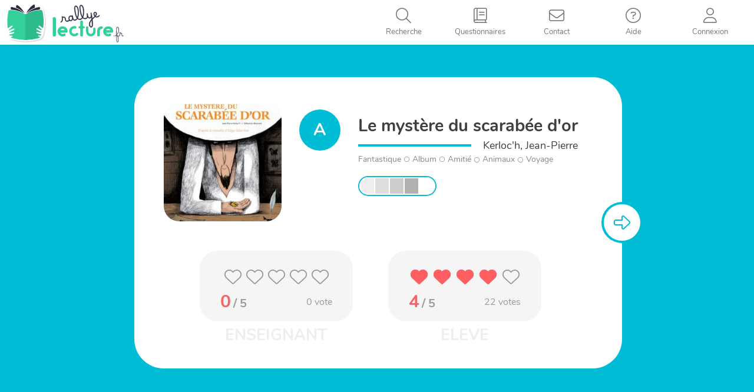

--- FILE ---
content_type: text/html; charset=UTF-8
request_url: https://rallye-lecture.fr/album-mystere-du-scarabee-dor-le/
body_size: 10475
content:


<!DOCTYPE html>

<html lang="fr-FR">

<head>
<meta charset="UTF-8">
<meta name="viewport" content="width=device-width, initial-scale=1">
<link rel="profile" href="http://gmpg.org/xfn/11">
<link rel="pingback" href="https://rallye-lecture.fr/xmlrpc.php">

<!--[if lt IE 9]>
<script src="https://rallye-lecture.fr/wp-content/themes/monecole-one/js/html5.js"></script>
<link rel="stylesheet" href="https://rallye-lecture.fr/wp-content/themes/monecole-one/css/ie.css" type="text/css">
<![endif]-->

<title>[Album] Mystère du scarabée d&rsquo;or (Le) &#8211; Rallye lecture en ligne</title>
<meta name='robots' content='max-image-preview:large' />
	<style>img:is([sizes="auto" i], [sizes^="auto," i]) { contain-intrinsic-size: 3000px 1500px }</style>
	<link rel="alternate" type="application/rss+xml" title="Rallye lecture en ligne &raquo; Flux" href="https://rallye-lecture.fr/feed/" />
<link rel="alternate" type="application/rss+xml" title="Rallye lecture en ligne &raquo; Flux des commentaires" href="https://rallye-lecture.fr/comments/feed/" />
<link rel="alternate" type="application/rss+xml" title="Rallye lecture en ligne &raquo; [Album] Mystère du scarabée d&rsquo;or (Le) Flux des commentaires" href="https://rallye-lecture.fr/album-mystere-du-scarabee-dor-le/feed/" />
<script type="text/javascript">
/* <![CDATA[ */
window._wpemojiSettings = {"baseUrl":"https:\/\/s.w.org\/images\/core\/emoji\/16.0.1\/72x72\/","ext":".png","svgUrl":"https:\/\/s.w.org\/images\/core\/emoji\/16.0.1\/svg\/","svgExt":".svg","source":{"concatemoji":"https:\/\/rallye-lecture.fr\/wp-includes\/js\/wp-emoji-release.min.js?ver=6.8.3"}};
/*! This file is auto-generated */
!function(s,n){var o,i,e;function c(e){try{var t={supportTests:e,timestamp:(new Date).valueOf()};sessionStorage.setItem(o,JSON.stringify(t))}catch(e){}}function p(e,t,n){e.clearRect(0,0,e.canvas.width,e.canvas.height),e.fillText(t,0,0);var t=new Uint32Array(e.getImageData(0,0,e.canvas.width,e.canvas.height).data),a=(e.clearRect(0,0,e.canvas.width,e.canvas.height),e.fillText(n,0,0),new Uint32Array(e.getImageData(0,0,e.canvas.width,e.canvas.height).data));return t.every(function(e,t){return e===a[t]})}function u(e,t){e.clearRect(0,0,e.canvas.width,e.canvas.height),e.fillText(t,0,0);for(var n=e.getImageData(16,16,1,1),a=0;a<n.data.length;a++)if(0!==n.data[a])return!1;return!0}function f(e,t,n,a){switch(t){case"flag":return n(e,"\ud83c\udff3\ufe0f\u200d\u26a7\ufe0f","\ud83c\udff3\ufe0f\u200b\u26a7\ufe0f")?!1:!n(e,"\ud83c\udde8\ud83c\uddf6","\ud83c\udde8\u200b\ud83c\uddf6")&&!n(e,"\ud83c\udff4\udb40\udc67\udb40\udc62\udb40\udc65\udb40\udc6e\udb40\udc67\udb40\udc7f","\ud83c\udff4\u200b\udb40\udc67\u200b\udb40\udc62\u200b\udb40\udc65\u200b\udb40\udc6e\u200b\udb40\udc67\u200b\udb40\udc7f");case"emoji":return!a(e,"\ud83e\udedf")}return!1}function g(e,t,n,a){var r="undefined"!=typeof WorkerGlobalScope&&self instanceof WorkerGlobalScope?new OffscreenCanvas(300,150):s.createElement("canvas"),o=r.getContext("2d",{willReadFrequently:!0}),i=(o.textBaseline="top",o.font="600 32px Arial",{});return e.forEach(function(e){i[e]=t(o,e,n,a)}),i}function t(e){var t=s.createElement("script");t.src=e,t.defer=!0,s.head.appendChild(t)}"undefined"!=typeof Promise&&(o="wpEmojiSettingsSupports",i=["flag","emoji"],n.supports={everything:!0,everythingExceptFlag:!0},e=new Promise(function(e){s.addEventListener("DOMContentLoaded",e,{once:!0})}),new Promise(function(t){var n=function(){try{var e=JSON.parse(sessionStorage.getItem(o));if("object"==typeof e&&"number"==typeof e.timestamp&&(new Date).valueOf()<e.timestamp+604800&&"object"==typeof e.supportTests)return e.supportTests}catch(e){}return null}();if(!n){if("undefined"!=typeof Worker&&"undefined"!=typeof OffscreenCanvas&&"undefined"!=typeof URL&&URL.createObjectURL&&"undefined"!=typeof Blob)try{var e="postMessage("+g.toString()+"("+[JSON.stringify(i),f.toString(),p.toString(),u.toString()].join(",")+"));",a=new Blob([e],{type:"text/javascript"}),r=new Worker(URL.createObjectURL(a),{name:"wpTestEmojiSupports"});return void(r.onmessage=function(e){c(n=e.data),r.terminate(),t(n)})}catch(e){}c(n=g(i,f,p,u))}t(n)}).then(function(e){for(var t in e)n.supports[t]=e[t],n.supports.everything=n.supports.everything&&n.supports[t],"flag"!==t&&(n.supports.everythingExceptFlag=n.supports.everythingExceptFlag&&n.supports[t]);n.supports.everythingExceptFlag=n.supports.everythingExceptFlag&&!n.supports.flag,n.DOMReady=!1,n.readyCallback=function(){n.DOMReady=!0}}).then(function(){return e}).then(function(){var e;n.supports.everything||(n.readyCallback(),(e=n.source||{}).concatemoji?t(e.concatemoji):e.wpemoji&&e.twemoji&&(t(e.twemoji),t(e.wpemoji)))}))}((window,document),window._wpemojiSettings);
/* ]]> */
</script>
<style id='wp-emoji-styles-inline-css' type='text/css'>

	img.wp-smiley, img.emoji {
		display: inline !important;
		border: none !important;
		box-shadow: none !important;
		height: 1em !important;
		width: 1em !important;
		margin: 0 0.07em !important;
		vertical-align: -0.1em !important;
		background: none !important;
		padding: 0 !important;
	}
</style>
<link rel='stylesheet' id='wp-block-library-css' href='https://rallye-lecture.fr/wp-includes/css/dist/block-library/style.min.css?ver=6.8.3' type='text/css' media='all' />
<style id='classic-theme-styles-inline-css' type='text/css'>
/*! This file is auto-generated */
.wp-block-button__link{color:#fff;background-color:#32373c;border-radius:9999px;box-shadow:none;text-decoration:none;padding:calc(.667em + 2px) calc(1.333em + 2px);font-size:1.125em}.wp-block-file__button{background:#32373c;color:#fff;text-decoration:none}
</style>
<style id='global-styles-inline-css' type='text/css'>
:root{--wp--preset--aspect-ratio--square: 1;--wp--preset--aspect-ratio--4-3: 4/3;--wp--preset--aspect-ratio--3-4: 3/4;--wp--preset--aspect-ratio--3-2: 3/2;--wp--preset--aspect-ratio--2-3: 2/3;--wp--preset--aspect-ratio--16-9: 16/9;--wp--preset--aspect-ratio--9-16: 9/16;--wp--preset--color--black: #000000;--wp--preset--color--cyan-bluish-gray: #abb8c3;--wp--preset--color--white: #ffffff;--wp--preset--color--pale-pink: #f78da7;--wp--preset--color--vivid-red: #cf2e2e;--wp--preset--color--luminous-vivid-orange: #ff6900;--wp--preset--color--luminous-vivid-amber: #fcb900;--wp--preset--color--light-green-cyan: #7bdcb5;--wp--preset--color--vivid-green-cyan: #00d084;--wp--preset--color--pale-cyan-blue: #8ed1fc;--wp--preset--color--vivid-cyan-blue: #0693e3;--wp--preset--color--vivid-purple: #9b51e0;--wp--preset--gradient--vivid-cyan-blue-to-vivid-purple: linear-gradient(135deg,rgba(6,147,227,1) 0%,rgb(155,81,224) 100%);--wp--preset--gradient--light-green-cyan-to-vivid-green-cyan: linear-gradient(135deg,rgb(122,220,180) 0%,rgb(0,208,130) 100%);--wp--preset--gradient--luminous-vivid-amber-to-luminous-vivid-orange: linear-gradient(135deg,rgba(252,185,0,1) 0%,rgba(255,105,0,1) 100%);--wp--preset--gradient--luminous-vivid-orange-to-vivid-red: linear-gradient(135deg,rgba(255,105,0,1) 0%,rgb(207,46,46) 100%);--wp--preset--gradient--very-light-gray-to-cyan-bluish-gray: linear-gradient(135deg,rgb(238,238,238) 0%,rgb(169,184,195) 100%);--wp--preset--gradient--cool-to-warm-spectrum: linear-gradient(135deg,rgb(74,234,220) 0%,rgb(151,120,209) 20%,rgb(207,42,186) 40%,rgb(238,44,130) 60%,rgb(251,105,98) 80%,rgb(254,248,76) 100%);--wp--preset--gradient--blush-light-purple: linear-gradient(135deg,rgb(255,206,236) 0%,rgb(152,150,240) 100%);--wp--preset--gradient--blush-bordeaux: linear-gradient(135deg,rgb(254,205,165) 0%,rgb(254,45,45) 50%,rgb(107,0,62) 100%);--wp--preset--gradient--luminous-dusk: linear-gradient(135deg,rgb(255,203,112) 0%,rgb(199,81,192) 50%,rgb(65,88,208) 100%);--wp--preset--gradient--pale-ocean: linear-gradient(135deg,rgb(255,245,203) 0%,rgb(182,227,212) 50%,rgb(51,167,181) 100%);--wp--preset--gradient--electric-grass: linear-gradient(135deg,rgb(202,248,128) 0%,rgb(113,206,126) 100%);--wp--preset--gradient--midnight: linear-gradient(135deg,rgb(2,3,129) 0%,rgb(40,116,252) 100%);--wp--preset--font-size--small: 13px;--wp--preset--font-size--medium: 20px;--wp--preset--font-size--large: 36px;--wp--preset--font-size--x-large: 42px;--wp--preset--spacing--20: 0.44rem;--wp--preset--spacing--30: 0.67rem;--wp--preset--spacing--40: 1rem;--wp--preset--spacing--50: 1.5rem;--wp--preset--spacing--60: 2.25rem;--wp--preset--spacing--70: 3.38rem;--wp--preset--spacing--80: 5.06rem;--wp--preset--shadow--natural: 6px 6px 9px rgba(0, 0, 0, 0.2);--wp--preset--shadow--deep: 12px 12px 50px rgba(0, 0, 0, 0.4);--wp--preset--shadow--sharp: 6px 6px 0px rgba(0, 0, 0, 0.2);--wp--preset--shadow--outlined: 6px 6px 0px -3px rgba(255, 255, 255, 1), 6px 6px rgba(0, 0, 0, 1);--wp--preset--shadow--crisp: 6px 6px 0px rgba(0, 0, 0, 1);}:where(.is-layout-flex){gap: 0.5em;}:where(.is-layout-grid){gap: 0.5em;}body .is-layout-flex{display: flex;}.is-layout-flex{flex-wrap: wrap;align-items: center;}.is-layout-flex > :is(*, div){margin: 0;}body .is-layout-grid{display: grid;}.is-layout-grid > :is(*, div){margin: 0;}:where(.wp-block-columns.is-layout-flex){gap: 2em;}:where(.wp-block-columns.is-layout-grid){gap: 2em;}:where(.wp-block-post-template.is-layout-flex){gap: 1.25em;}:where(.wp-block-post-template.is-layout-grid){gap: 1.25em;}.has-black-color{color: var(--wp--preset--color--black) !important;}.has-cyan-bluish-gray-color{color: var(--wp--preset--color--cyan-bluish-gray) !important;}.has-white-color{color: var(--wp--preset--color--white) !important;}.has-pale-pink-color{color: var(--wp--preset--color--pale-pink) !important;}.has-vivid-red-color{color: var(--wp--preset--color--vivid-red) !important;}.has-luminous-vivid-orange-color{color: var(--wp--preset--color--luminous-vivid-orange) !important;}.has-luminous-vivid-amber-color{color: var(--wp--preset--color--luminous-vivid-amber) !important;}.has-light-green-cyan-color{color: var(--wp--preset--color--light-green-cyan) !important;}.has-vivid-green-cyan-color{color: var(--wp--preset--color--vivid-green-cyan) !important;}.has-pale-cyan-blue-color{color: var(--wp--preset--color--pale-cyan-blue) !important;}.has-vivid-cyan-blue-color{color: var(--wp--preset--color--vivid-cyan-blue) !important;}.has-vivid-purple-color{color: var(--wp--preset--color--vivid-purple) !important;}.has-black-background-color{background-color: var(--wp--preset--color--black) !important;}.has-cyan-bluish-gray-background-color{background-color: var(--wp--preset--color--cyan-bluish-gray) !important;}.has-white-background-color{background-color: var(--wp--preset--color--white) !important;}.has-pale-pink-background-color{background-color: var(--wp--preset--color--pale-pink) !important;}.has-vivid-red-background-color{background-color: var(--wp--preset--color--vivid-red) !important;}.has-luminous-vivid-orange-background-color{background-color: var(--wp--preset--color--luminous-vivid-orange) !important;}.has-luminous-vivid-amber-background-color{background-color: var(--wp--preset--color--luminous-vivid-amber) !important;}.has-light-green-cyan-background-color{background-color: var(--wp--preset--color--light-green-cyan) !important;}.has-vivid-green-cyan-background-color{background-color: var(--wp--preset--color--vivid-green-cyan) !important;}.has-pale-cyan-blue-background-color{background-color: var(--wp--preset--color--pale-cyan-blue) !important;}.has-vivid-cyan-blue-background-color{background-color: var(--wp--preset--color--vivid-cyan-blue) !important;}.has-vivid-purple-background-color{background-color: var(--wp--preset--color--vivid-purple) !important;}.has-black-border-color{border-color: var(--wp--preset--color--black) !important;}.has-cyan-bluish-gray-border-color{border-color: var(--wp--preset--color--cyan-bluish-gray) !important;}.has-white-border-color{border-color: var(--wp--preset--color--white) !important;}.has-pale-pink-border-color{border-color: var(--wp--preset--color--pale-pink) !important;}.has-vivid-red-border-color{border-color: var(--wp--preset--color--vivid-red) !important;}.has-luminous-vivid-orange-border-color{border-color: var(--wp--preset--color--luminous-vivid-orange) !important;}.has-luminous-vivid-amber-border-color{border-color: var(--wp--preset--color--luminous-vivid-amber) !important;}.has-light-green-cyan-border-color{border-color: var(--wp--preset--color--light-green-cyan) !important;}.has-vivid-green-cyan-border-color{border-color: var(--wp--preset--color--vivid-green-cyan) !important;}.has-pale-cyan-blue-border-color{border-color: var(--wp--preset--color--pale-cyan-blue) !important;}.has-vivid-cyan-blue-border-color{border-color: var(--wp--preset--color--vivid-cyan-blue) !important;}.has-vivid-purple-border-color{border-color: var(--wp--preset--color--vivid-purple) !important;}.has-vivid-cyan-blue-to-vivid-purple-gradient-background{background: var(--wp--preset--gradient--vivid-cyan-blue-to-vivid-purple) !important;}.has-light-green-cyan-to-vivid-green-cyan-gradient-background{background: var(--wp--preset--gradient--light-green-cyan-to-vivid-green-cyan) !important;}.has-luminous-vivid-amber-to-luminous-vivid-orange-gradient-background{background: var(--wp--preset--gradient--luminous-vivid-amber-to-luminous-vivid-orange) !important;}.has-luminous-vivid-orange-to-vivid-red-gradient-background{background: var(--wp--preset--gradient--luminous-vivid-orange-to-vivid-red) !important;}.has-very-light-gray-to-cyan-bluish-gray-gradient-background{background: var(--wp--preset--gradient--very-light-gray-to-cyan-bluish-gray) !important;}.has-cool-to-warm-spectrum-gradient-background{background: var(--wp--preset--gradient--cool-to-warm-spectrum) !important;}.has-blush-light-purple-gradient-background{background: var(--wp--preset--gradient--blush-light-purple) !important;}.has-blush-bordeaux-gradient-background{background: var(--wp--preset--gradient--blush-bordeaux) !important;}.has-luminous-dusk-gradient-background{background: var(--wp--preset--gradient--luminous-dusk) !important;}.has-pale-ocean-gradient-background{background: var(--wp--preset--gradient--pale-ocean) !important;}.has-electric-grass-gradient-background{background: var(--wp--preset--gradient--electric-grass) !important;}.has-midnight-gradient-background{background: var(--wp--preset--gradient--midnight) !important;}.has-small-font-size{font-size: var(--wp--preset--font-size--small) !important;}.has-medium-font-size{font-size: var(--wp--preset--font-size--medium) !important;}.has-large-font-size{font-size: var(--wp--preset--font-size--large) !important;}.has-x-large-font-size{font-size: var(--wp--preset--font-size--x-large) !important;}
:where(.wp-block-post-template.is-layout-flex){gap: 1.25em;}:where(.wp-block-post-template.is-layout-grid){gap: 1.25em;}
:where(.wp-block-columns.is-layout-flex){gap: 2em;}:where(.wp-block-columns.is-layout-grid){gap: 2em;}
:root :where(.wp-block-pullquote){font-size: 1.5em;line-height: 1.6;}
</style>
<link rel='stylesheet' id='bootstrap-style-css' href='https://rallye-lecture.fr/wp-content/themes/monecole-one/js/bootstrap/bootstrap.min.css?v=4.0.1&#038;ver=6.8.3' type='text/css' media='all' />
<link rel='stylesheet' id='fancybox-style-css' href='https://rallye-lecture.fr/wp-content/themes/monecole-one/js/fancybox/jquery.fancybox.css?v=4.0.1&#038;ver=6.8.3' type='text/css' media='all' />
<link rel='stylesheet' id='tooltipster-style-css' href='https://rallye-lecture.fr/wp-content/themes/monecole-one/js/tooltipster/css/tooltipster.bundle.min.css?v=4.0.1&#038;ver=6.8.3' type='text/css' media='all' />
<link rel='stylesheet' id='fontawesome-style1-css' href='https://rallye-lecture.fr/wp-content/themes/monecole-one/FontAwesome6_5_1/css/fontawesome.css?ver=6.8.3' type='text/css' media='all' />
<link rel='stylesheet' id='fontawesome-style2-css' href='https://rallye-lecture.fr/wp-content/themes/monecole-one/FontAwesome6_5_1/css/solid.css?ver=6.8.3' type='text/css' media='all' />
<link rel='stylesheet' id='fontawesome-style3-css' href='https://rallye-lecture.fr/wp-content/themes/monecole-one/FontAwesome6_5_1/css/light.css?ver=6.8.3' type='text/css' media='all' />
<link rel='stylesheet' id='mec-addons-css' href='https://rallye-lecture.fr/wp-content/themes/monecole-one/css/mec-addons.min.css?v=4.0.1&#038;ver=6.8.3' type='text/css' media='all' />
<link rel='stylesheet' id='parent-style-css' href='https://rallye-lecture.fr/wp-content/themes/monecole-one/style.css?v=4.0.1&#038;ver=6.8.3' type='text/css' media='all' />
<link rel='stylesheet' id='child-style-css' href='https://rallye-lecture.fr/wp-content/themes/monecole-one/custom.min.css?v=4.0.1&#038;ver=6.8.3' type='text/css' media='all' />
<script type="text/javascript" src="https://rallye-lecture.fr/wp-includes/js/jquery/jquery.min.js?ver=3.7.1" id="jquery-core-js"></script>
<script type="text/javascript" src="https://rallye-lecture.fr/wp-includes/js/jquery/jquery-migrate.min.js?ver=3.4.1" id="jquery-migrate-js"></script>
<link rel="https://api.w.org/" href="https://rallye-lecture.fr/wp-json/" /><link rel="alternate" title="JSON" type="application/json" href="https://rallye-lecture.fr/wp-json/wp/v2/posts/81591" /><meta name="generator" content="WordPress 6.8.3" />
<link rel="canonical" href="https://rallye-lecture.fr/album-mystere-du-scarabee-dor-le/" />
<link rel='shortlink' href='https://rallye-lecture.fr/?p=81591' />
<link rel="alternate" title="oEmbed (JSON)" type="application/json+oembed" href="https://rallye-lecture.fr/wp-json/oembed/1.0/embed?url=https%3A%2F%2Frallye-lecture.fr%2Falbum-mystere-du-scarabee-dor-le%2F" />
<link rel="alternate" title="oEmbed (XML)" type="text/xml+oembed" href="https://rallye-lecture.fr/wp-json/oembed/1.0/embed?url=https%3A%2F%2Frallye-lecture.fr%2Falbum-mystere-du-scarabee-dor-le%2F&#038;format=xml" />
<link rel="icon" href="https://rallye-lecture.fr/wp-content/uploads/2020/04/cropped-IcoRL-32x32.png" sizes="32x32" />
<link rel="icon" href="https://rallye-lecture.fr/wp-content/uploads/2020/04/cropped-IcoRL-192x192.png" sizes="192x192" />
<link rel="apple-touch-icon" href="https://rallye-lecture.fr/wp-content/uploads/2020/04/cropped-IcoRL-180x180.png" />
<meta name="msapplication-TileImage" content="https://rallye-lecture.fr/wp-content/uploads/2020/04/cropped-IcoRL-270x270.png" />
<script type="text/javascript" src="/wp-content/themes/monecole-one/js/fancybox/jquery.fancybox.pack.js?v=2"></script>

<!-- Déchargement du buffer de script spécial RL -->

<!-- Controle de l'existance de la variable de session deltaMinute -->
 

</head>

	<body class="wp-singular post-template-default single single-post postid-81591 single-format-standard wp-theme-monecole-one RLSite" >

<div id="mobilebgfix">
    <div class="mobile-bg-fix-img-wrap">
        <div class="mobile-bg-fix-img"></div>
    </div>
    <div class="mobile-bg-fix-whole-site">

<header id="home" class="header">
    <div id="main-nav" class="navbar navbar-inverse bs-docs-nav" role="banner">
        <div class="navbar-header responsive-logo">
            <a href="https://rallye-lecture.fr/" class="navbar-brand"><img src="/wp-content/images/logos/svg/logo-RL.svg" alt="Rallye lecture en ligne"></a>        </div> 

        <nav class="RLNavigation" role="navigation"   id="site-navigation">             
            <a class="screen-reader-text skip-link" href="#content">Skip to content</a>
            <!-- CONNECTION WIDGET PART -->
                        <!-- CONNECTION WIDGET END -->
            <div class="menuButtons">
                <ul id="topMenuList" class="nav navbar-nav navbar-right responsive-nav main-nav-list">
                    <li id="navToogler-topmenu">
                        <a href="javascript:;" onclick="MEC_Socle.CommonFunctions.toogleMobileNav()">
                            <i class="fa fa-bars"></i>
                            <span>Menu</span>
                        </a>
                    </li>
                                            <li id="rlMenuItemSearch">
                            <a href="javascript:;" title='Recherche'>
                                <i class="fa fa-search"></i>
                                <span>Recherche</span>                            
                            </a>
                        </li>
                                                <li id="rlMenuItemListeLivres" >
                            <a href="/listelivretitre/">
                                <i class="fa fa-book"></i>
                                <span>Questionnaires</span>    
                            </a>
                        </li>
                                                <li id="rlMenuItemContact">
                            <a href="/contact/">
                                <i class="fa fa-envelope"></i>
                                <span>Contact</span>    
                            </a>
                        </li>
                        <li id="rlMenuItemAide" >
                            <a href="/iq/">
                                <i class="fa fa-question-circle"></i>
                                <span>Aide</span>    
                            </a>
                        </li>
                                            <li id="rlMenuItemConnect">
                            <a href="javascript:;" onclick="MEC_Socle.PopinHelper.openHrefPopin('#rlConnexionChoicePopin', true, false);" title='Connexion'>
                                <i class="fa fa-user"></i>
                                <span>Connexion</span>                                   
                            </a>
                        </li>
                       
                </ul>
            </div>
        </nav>  
        <div id="mobileMenuNav"></div>
    </div>
    <!-- Rallye in modification banner -->
            <div id="rlConnexionChoicePopin" style="display:none">
            <div class="ccpConnectTitle">Connexion</div>
            <div class="ccpButtonsContainer">
                <div class="ConnectButtons">
                    <a href="/identification/?redirect=eleve" class="btnCo eleve">Elèves</a>
                    <a href="/identification/" class="btnCo enseignant">Enseignant</a>
                </div>
            </div>
        </div>
            <!-- / END TOP BAR -->
    
    <!-- Left bar for enseignant -->
        
    
    <!-- search zone -->   
    <div class="bigHoverEffectZone searchHoverPage">
        <i id="btn-search-close" class="fas fa-times btn--bigHoverEffectZone-close"></i>
        <form class="search__form" action="/">
            <input class="search__input" name="s" type="search" placeholder="" autocomplete="off" autocorrect="off" autocapitalize="off" spellcheck="false" />
            <span class="search__info">Pressez la touche entrer pour rechercher, echap pour reprendre la navigation</span>
        </form>
    </div>
    <!-- /search --> 
<div class="clear"></div>

<link href='https://rallye-lecture.fr/wp-content/themes/monecole-one/css/single.min.css?v=4.0.1' rel='stylesheet' type='text/css'>
<script type="text/javascript" src="https://rallye-lecture.fr/wp-content/themes/monecole-one/js/questpage/modernizr.custom.js"></script>
 
</header> 

<div id="content" class="site-content">
    <div class="container">
        <div id="primary" class="entry-content">
            <main itemscope itemtype="http://schema.org/WebPageElement" itemprop="mainContentOfPage" id="main" class="site-main" role="main">
                                            <div id="pswPopinContainer" style="display:none">
                                        <div class="pswPopin">
            <h3>Code personnel</h3>
            <div id="studentPsw" data-finalval="">
            </div>
            <div class="error"></div>
            <div class="numPad divTab">
                <div class="numPadLine divTr">
                    <div class="numPadCell divTd" onclick="MEC_Socle.PswPopin.numberPadClickPsw(1);">1</div>
                    <div class="numPadCell divTd" onclick="MEC_Socle.PswPopin.numberPadClickPsw(2);">2</div>
                    <div class="numPadCell divTd" onclick="MEC_Socle.PswPopin.numberPadClickPsw(3);">3</div>
                </div>
                <div class="numPadLine divTr">
                    <div class="numPadCell divTd" onclick="MEC_Socle.PswPopin.numberPadClickPsw(4);">4</div>
                    <div class="numPadCell divTd" onclick="MEC_Socle.PswPopin.numberPadClickPsw(5);">5</div>
                    <div class="numPadCell divTd" onclick="MEC_Socle.PswPopin.numberPadClickPsw(6);">6</div>
                </div>
                <div class="numPadLine divTr">
                    <div class="numPadCell divTd" onclick="MEC_Socle.PswPopin.numberPadClickPsw(7);">7</div>
                    <div class="numPadCell divTd" onclick="MEC_Socle.PswPopin.numberPadClickPsw(8);">8</div>
                    <div class="numPadCell divTd" onclick="MEC_Socle.PswPopin.numberPadClickPsw(9);">9</div>
                </div>
                <div class="numPadLine divTr">
                    <div class="numPadCell divTd spec2" id="divEraseStudPsw" onclick="MEC_Socle.PswPopin.erasePsw()"><i class="fal fa-times"></i></div>
                    <div class="numPadCell divTd" onclick="MEC_Socle.PswPopin.numberPadClickPsw(0);">0</div>
                    <div class="numPadCell divTd spec" id="divValidStudPsw" onclick="validPsw(this)"><i class="fal fa-check"></i></div>
                </div>
            </div>
        </div>
        <script type="text/javascript">            
            jQuery(function(){
                MEC_Socle.PswPopin.init();
            });
        </script>
                                    </div>

                                                        <div class='arrowLeft' style="display:none;">
                                <i class="fa fa-arrow-left"></i>
                            </div>
                                                            <div class='arrowRight'>
                                    <i class='fa fa-arrow-right'></i>
                                </div>
                                                        <div class='validateButton' style="display:none;">
                                <i class='fa fa-check'></i>
                            </div>
                            <div id="ContentReplicatedInSubPanel" style="display:none">
                                                            </div>
                                                        <div id='Questionnaire' class="">
                                <form action='/ma-classe/?lastResp=81591' method='post' onsubmit='return ValidQuest()' id='QuestForm'>
                                    <input type='hidden' name='pstID' value='81591' />                            
                                    <div class="pt-perspective">
                                        <div class='questSlide initialQuestSlide' style="visibility:visible; background-color: #00bcd4;">
                                            <div class='transitionPanel'>&nbsp;</div>
                                            <div id='QuestPanel0' 
                                                class="QuestPanel QuestPanelIntro QuestType2 " >
                                                <div class="SubPanel">
                                                                                                        <div class='bookActions'></div>
                                                    <div class='PartenaireHeader'></div>
                                                    <div class="QuestHeader">   
                                                        <article id="post-81591" class="post-81591 post type-post status-publish format-standard has-post-thumbnail hentry category-album">
    <div class="entry-content">		
                <div class="QuestPresentationContentSingle">
            <div class="QuestPresentationTopPart">
                <div class="QuestPicture">
                    <div class="QuestPictContainer" style="background-image:url('https://rallye-lecture.fr/wp-content/uploads/2019/09/Mystre du scarabe dor (Le)-250x250.jpg')" >
                    </div>
                </div>
                <div class="QuestMetadatas">
                    <div class="livreTypeCol">
                        <div class="bookTypeIcon Album" title="Album"><span>A</span></div>                    </div>
                    <div class="livreInfosCol">
                        <div class="livreTitle">
                            Le mystère du scarabée d&#039;or                         </div>
                        <div class="livreAuthorLine">
                            <span>Kerloc&#039;h, Jean-Pierre</span>
                        </div>
                        <div class="livreOtherMetaLine">
                            <span>Fantastique</span><i class='fas fa-circle'></i><span>Album</span><i class='fas fa-circle'></i><span>Amitié<i class='fas fa-circle'></i>Animaux<i class='fas fa-circle'></i>Voyage</span>                        </div>
                        <div class="livreDiffEtDispoLine">
                              
                            <div class="livreDiff">
                                <div class='questNiveauxBarreContainer '
                    >
                    <div class='questNiveauxBarre ' title="">
                        <div class='nivbarCP enable '></div>
                        <div class='nivbarCE1 enable '></div>
                        <div class='nivbarCE2 enable '></div>
                        <div class='nivbarCM1 enable '></div>
                        <div class='nivbarCM2  '></div>
                    </div>
                </div>                            </div>
                                                    </div>
                    </div>
                </div>
            </div>
            <div class="ratingZoneContainer">
                <div id="noteLivreEns">
                            <span class="rating-love fixed ">
            <i class="fas fa-heart under"></i>
            <i class="fas fa-heart under"></i>
            <i class="fas fa-heart under"></i>
            <i class="fas fa-heart under"></i>
            <i class="fas fa-heart under"></i>
            <span class="rate" style="width:0%;" data-width-beforevote="0"> <!-- change this value for 0 to 100 -->
              <i class="fas fa-heart full"></i>
              <i class="fas fa-heart full"></i>
              <i class="fas fa-heart full"></i>
              <i class="fas fa-heart full"></i>
              <i class="fas fa-heart full"></i>
            </span>
            <div class="validVoteZone">
                <a href="javascript:;">Valider</a>
            </div>
        </span>
                    <div class="detailVote">
                <div class='noteEnChiffre'>
                    <span class='theNote'>0</span>
                    <span class='maxNote'> / 5</span>
                </div>
                <div class='nbVotes'>
                    <span>0</span> vote                                    </div> 
            </div>
                        </div>
                <div id="noteLivreEleve">
                            <span class="rating-love fixed eleveVote">
            <i class="fas fa-heart under"></i>
            <i class="fas fa-heart under"></i>
            <i class="fas fa-heart under"></i>
            <i class="fas fa-heart under"></i>
            <i class="fas fa-heart under"></i>
            <span class="rate" style="width:80%;" data-width-beforevote="80"> <!-- change this value for 0 to 100 -->
              <i class="fas fa-heart full"></i>
              <i class="fas fa-heart full"></i>
              <i class="fas fa-heart full"></i>
              <i class="fas fa-heart full"></i>
              <i class="fas fa-heart full"></i>
            </span>
            <div class="validVoteZone">
                <a href="javascript:;">Valider</a>
            </div>
        </span>
                    <div class="detailVote">
                <div class='noteEnChiffre'>
                    <span class='theNote'>4</span>
                    <span class='maxNote'> / 5</span>
                </div>
                <div class='nbVotes'>
                    <span>22</span> votes                                    </div> 
            </div>
                        </div>
            </div>
        </div>
                   
                                            
    </div><!-- .entry-content -->
</article><!-- #post-## -->                                                    </div>
                                                </div>
                                            </div>
                                        </div>
                                                            <div class='questSlide' style="background-color: #87cfc5">
                                    <div class='transitionPanel' style="background-image: linear-gradient(to right, #00bcd4  ,#87cfc5 )">&nbsp;</div>
                                    <div id='QuestPanel1' 
                                        class="QuestPanel" 
                                                                            >
                                        <div class="SubPanel">
                                            <div class="bookActions"></div>
                                            <div class='PartenaireHeader'></div>
                                            <div class="QuestHeader">
                                                <div class="QuestPicture">
                                                    <div class="QuestPictContainer" style="background-image:url('https://rallye-lecture.fr/wp-content/uploads/2019/09/Mystre du scarabe dor (Le)-250x250.jpg')" >
                                                    </div>
                                                </div>
                                                <div class="questCell">
                                                    <div class='Question'>
                                                        <div class='QuestNumb'>Question 1</div>
                                                        <div class='containerQuest'>
                                                            <div class='TextQuest'>Comment se surnomment les deux personnages principaux ?</div>
                                                        </div>
                                                                                                            </div>
                                                </div>
                                            </div>
                                            <div class='Responses'>
                                                                                                    <div class='RespContainer R1'>                                                
                                                        <div class='ptiGars'>
                                                            <img src="/wp-content/images/questionnaires/gauche/5.png" alt="petit enfant illustrant le choix" />
                                                        </div>
                                                        <div class='Response'>
                                                            <input type='checkbox' id='rep1_3' name='questID-1' value='3' style=''>
                                                            <label for='rep1_3'>
                                                                Billy et Alain                                                            </label>
                                                            <div class="hoverEffectContainer">
                                                                <div class="hoverEffect"></div>
                                                            </div>
                                                        </div>
                                                                                                            </div>
                                                                                                        <div class='RespContainer R2'>                                                
                                                        <div class='ptiGars'>
                                                            <img src="/wp-content/images/questionnaires/centre/2.png" alt="petit enfant illustrant le choix" />
                                                        </div>
                                                        <div class='Response'>
                                                            <input type='checkbox' id='rep1_1' name='questID-1' value='1' style=''>
                                                            <label for='rep1_1'>
                                                                Harry et Will                                                            </label>
                                                            <div class="hoverEffectContainer">
                                                                <div class="hoverEffect"></div>
                                                            </div>
                                                        </div>
                                                                                                            </div>
                                                                                                        <div class='RespContainer R3'>                                                
                                                        <div class='ptiGars'>
                                                            <img src="/wp-content/images/questionnaires/droite/1.png" alt="petit enfant illustrant le choix" />
                                                        </div>
                                                        <div class='Response'>
                                                            <input type='checkbox' id='rep1_2' name='questID-1' value='2' style=''>
                                                            <label for='rep1_2'>
                                                                Allan et Willy                                                            </label>
                                                            <div class="hoverEffectContainer">
                                                                <div class="hoverEffect"></div>
                                                            </div>
                                                        </div>
                                                                                                            </div>
                                                                                                </div>
                                        </div>
                                    </div>
                                </div>                                <div class='questSlide' style="background-color: #ffa75c">
                                    <div class='transitionPanel' style="background-image: linear-gradient(to right, #87cfc5  ,#ffa75c )">&nbsp;</div>
                                    <div id='QuestPanel2' 
                                        class="QuestPanel" 
                                                                            >
                                        <div class="SubPanel">
                                            <div class="bookActions"></div>
                                            <div class='PartenaireHeader'></div>
                                            <div class="QuestHeader">
                                                <div class="QuestPicture">
                                                    <div class="QuestPictContainer" style="background-image:url('https://rallye-lecture.fr/wp-content/uploads/2019/09/Mystre du scarabe dor (Le)-250x250.jpg')" >
                                                    </div>
                                                </div>
                                                <div class="questCell">
                                                    <div class='Question'>
                                                        <div class='QuestNumb'>Question 2</div>
                                                        <div class='containerQuest'>
                                                            <div class='TextQuest'>Pour quelle raison Willy se vexe-t-il ?</div>
                                                        </div>
                                                                                                            </div>
                                                </div>
                                            </div>
                                            <div class='Responses'>
                                                                                                    <div class='RespContainer R1'>                                                
                                                        <div class='ptiGars'>
                                                            <img src="/wp-content/images/questionnaires/gauche/6.png" alt="petit enfant illustrant le choix" />
                                                        </div>
                                                        <div class='Response'>
                                                            <input type='checkbox' id='rep2_3' name='questID-2' value='3' style=''>
                                                            <label for='rep2_3'>
                                                                Car Allan trouve que son scarabée ressemble à une tête de mort.                                                            </label>
                                                            <div class="hoverEffectContainer">
                                                                <div class="hoverEffect"></div>
                                                            </div>
                                                        </div>
                                                                                                            </div>
                                                                                                        <div class='RespContainer R2'>                                                
                                                        <div class='ptiGars'>
                                                            <img src="/wp-content/images/questionnaires/centre/3.png" alt="petit enfant illustrant le choix" />
                                                        </div>
                                                        <div class='Response'>
                                                            <input type='checkbox' id='rep2_1' name='questID-2' value='1' style=''>
                                                            <label for='rep2_1'>
                                                                Car Allan ne veut pas lui rendre ses affaires.                                                            </label>
                                                            <div class="hoverEffectContainer">
                                                                <div class="hoverEffect"></div>
                                                            </div>
                                                        </div>
                                                                                                            </div>
                                                                                                        <div class='RespContainer R3'>                                                
                                                        <div class='ptiGars'>
                                                            <img src="/wp-content/images/questionnaires/droite/1.png" alt="petit enfant illustrant le choix" />
                                                        </div>
                                                        <div class='Response'>
                                                            <input type='checkbox' id='rep2_2' name='questID-2' value='2' style=''>
                                                            <label for='rep2_2'>
                                                                Car Allan, trouve qu&#039;il ressemble à un scarabée.                                                            </label>
                                                            <div class="hoverEffectContainer">
                                                                <div class="hoverEffect"></div>
                                                            </div>
                                                        </div>
                                                                                                            </div>
                                                                                                </div>
                                        </div>
                                    </div>
                                </div>                                <div class='questSlide' style="background-color: #dbe66a">
                                    <div class='transitionPanel' style="background-image: linear-gradient(to right, #ffa75c  ,#dbe66a )">&nbsp;</div>
                                    <div id='QuestPanel3' 
                                        class="QuestPanel" 
                                                                            >
                                        <div class="SubPanel">
                                            <div class="bookActions"></div>
                                            <div class='PartenaireHeader'></div>
                                            <div class="QuestHeader">
                                                <div class="QuestPicture">
                                                    <div class="QuestPictContainer" style="background-image:url('https://rallye-lecture.fr/wp-content/uploads/2019/09/Mystre du scarabe dor (Le)-250x250.jpg')" >
                                                    </div>
                                                </div>
                                                <div class="questCell">
                                                    <div class='Question'>
                                                        <div class='QuestNumb'>Question 3</div>
                                                        <div class='containerQuest'>
                                                            <div class='TextQuest'>Où Willy a-t-il trouvé son scarabée ?</div>
                                                        </div>
                                                                                                            </div>
                                                </div>
                                            </div>
                                            <div class='Responses'>
                                                                                                    <div class='RespContainer R1'>                                                
                                                        <div class='ptiGars'>
                                                            <img src="/wp-content/images/questionnaires/gauche/4.png" alt="petit enfant illustrant le choix" />
                                                        </div>
                                                        <div class='Response'>
                                                            <input type='checkbox' id='rep3_3' name='questID-3' value='3' style=''>
                                                            <label for='rep3_3'>
                                                                Au fond d&#039;une île dans un vieux bateau échoué.                                                            </label>
                                                            <div class="hoverEffectContainer">
                                                                <div class="hoverEffect"></div>
                                                            </div>
                                                        </div>
                                                                                                            </div>
                                                                                                        <div class='RespContainer R2'>                                                
                                                        <div class='ptiGars'>
                                                            <img src="/wp-content/images/questionnaires/centre/7.png" alt="petit enfant illustrant le choix" />
                                                        </div>
                                                        <div class='Response'>
                                                            <input type='checkbox' id='rep3_1' name='questID-3' value='1' style=''>
                                                            <label for='rep3_1'>
                                                                Dans un vieux grenier.                                                            </label>
                                                            <div class="hoverEffectContainer">
                                                                <div class="hoverEffect"></div>
                                                            </div>
                                                        </div>
                                                                                                            </div>
                                                                                                        <div class='RespContainer R3'>                                                
                                                        <div class='ptiGars'>
                                                            <img src="/wp-content/images/questionnaires/droite/9.png" alt="petit enfant illustrant le choix" />
                                                        </div>
                                                        <div class='Response'>
                                                            <input type='checkbox' id='rep3_2' name='questID-3' value='2' style=''>
                                                            <label for='rep3_2'>
                                                                Au fond d&#039;une cave.                                                            </label>
                                                            <div class="hoverEffectContainer">
                                                                <div class="hoverEffect"></div>
                                                            </div>
                                                        </div>
                                                                                                            </div>
                                                                                                </div>
                                        </div>
                                    </div>
                                </div>                                <div class='questSlide' style="background-color: #a3dc6b">
                                    <div class='transitionPanel' style="background-image: linear-gradient(to right, #dbe66a  ,#a3dc6b )">&nbsp;</div>
                                    <div id='QuestPanel4' 
                                        class="QuestPanel" 
                                                                            >
                                        <div class="SubPanel">
                                            <div class="bookActions"></div>
                                            <div class='PartenaireHeader'></div>
                                            <div class="QuestHeader">
                                                <div class="QuestPicture">
                                                    <div class="QuestPictContainer" style="background-image:url('https://rallye-lecture.fr/wp-content/uploads/2019/09/Mystre du scarabe dor (Le)-250x250.jpg')" >
                                                    </div>
                                                </div>
                                                <div class="questCell">
                                                    <div class='Question'>
                                                        <div class='QuestNumb'>Question 4</div>
                                                        <div class='containerQuest'>
                                                            <div class='TextQuest'>A quoi le scarabée a-t-il servi ?</div>
                                                        </div>
                                                                                                            </div>
                                                </div>
                                            </div>
                                            <div class='Responses'>
                                                                                                    <div class='RespContainer R1'>                                                
                                                        <div class='ptiGars'>
                                                            <img src="/wp-content/images/questionnaires/gauche/6.png" alt="petit enfant illustrant le choix" />
                                                        </div>
                                                        <div class='Response'>
                                                            <input type='checkbox' id='rep4_2' name='questID-4' value='2' style=''>
                                                            <label for='rep4_2'>
                                                                A compléter une collection d&#039;insectes.                                                            </label>
                                                            <div class="hoverEffectContainer">
                                                                <div class="hoverEffect"></div>
                                                            </div>
                                                        </div>
                                                                                                            </div>
                                                                                                        <div class='RespContainer R2'>                                                
                                                        <div class='ptiGars'>
                                                            <img src="/wp-content/images/questionnaires/centre/5.png" alt="petit enfant illustrant le choix" />
                                                        </div>
                                                        <div class='Response'>
                                                            <input type='checkbox' id='rep4_1' name='questID-4' value='1' style=''>
                                                            <label for='rep4_1'>
                                                                Comme fil de plomb.                                                            </label>
                                                            <div class="hoverEffectContainer">
                                                                <div class="hoverEffect"></div>
                                                            </div>
                                                        </div>
                                                                                                            </div>
                                                                                                        <div class='RespContainer R3'>                                                
                                                        <div class='ptiGars'>
                                                            <img src="/wp-content/images/questionnaires/droite/7.png" alt="petit enfant illustrant le choix" />
                                                        </div>
                                                        <div class='Response'>
                                                            <input type='checkbox' id='rep4_3' name='questID-4' value='3' style=''>
                                                            <label for='rep4_3'>
                                                                A illustrer un livre sur les scarabées.                                                            </label>
                                                            <div class="hoverEffectContainer">
                                                                <div class="hoverEffect"></div>
                                                            </div>
                                                        </div>
                                                                                                            </div>
                                                                                                </div>
                                        </div>
                                    </div>
                                </div>                                <div class='questSlide' style="background-color: #ffa75c">
                                    <div class='transitionPanel' style="background-image: linear-gradient(to right, #a3dc6b  ,#ffa75c )">&nbsp;</div>
                                    <div id='QuestPanel5' 
                                        class="QuestPanel" 
                                                                            >
                                        <div class="SubPanel">
                                            <div class="bookActions"></div>
                                            <div class='PartenaireHeader'></div>
                                            <div class="QuestHeader">
                                                <div class="QuestPicture">
                                                    <div class="QuestPictContainer" style="background-image:url('https://rallye-lecture.fr/wp-content/uploads/2019/09/Mystre du scarabe dor (Le)-250x250.jpg')" >
                                                    </div>
                                                </div>
                                                <div class="questCell">
                                                    <div class='Question'>
                                                        <div class='QuestNumb'>Question 5</div>
                                                        <div class='containerQuest'>
                                                            <div class='TextQuest'>Le cahier contient un message codé qui se déchiffre</div>
                                                        </div>
                                                                                                            </div>
                                                </div>
                                            </div>
                                            <div class='Responses'>
                                                                                                    <div class='RespContainer R1'>                                                
                                                        <div class='ptiGars'>
                                                            <img src="/wp-content/images/questionnaires/gauche/2.png" alt="petit enfant illustrant le choix" />
                                                        </div>
                                                        <div class='Response'>
                                                            <input type='checkbox' id='rep5_1' name='questID-5' value='1' style=''>
                                                            <label for='rep5_1'>
                                                                avec un code alphabet.                                                            </label>
                                                            <div class="hoverEffectContainer">
                                                                <div class="hoverEffect"></div>
                                                            </div>
                                                        </div>
                                                                                                            </div>
                                                                                                        <div class='RespContainer R2'>                                                
                                                        <div class='ptiGars'>
                                                            <img src="/wp-content/images/questionnaires/centre/4.png" alt="petit enfant illustrant le choix" />
                                                        </div>
                                                        <div class='Response'>
                                                            <input type='checkbox' id='rep5_2' name='questID-5' value='2' style=''>
                                                            <label for='rep5_2'>
                                                                en répondant à des questions.                                                            </label>
                                                            <div class="hoverEffectContainer">
                                                                <div class="hoverEffect"></div>
                                                            </div>
                                                        </div>
                                                                                                            </div>
                                                                                                        <div class='RespContainer R3'>                                                
                                                        <div class='ptiGars'>
                                                            <img src="/wp-content/images/questionnaires/droite/7.png" alt="petit enfant illustrant le choix" />
                                                        </div>
                                                        <div class='Response'>
                                                            <input type='checkbox' id='rep5_3' name='questID-5' value='3' style=''>
                                                            <label for='rep5_3'>
                                                                en résolvant des problèmes mathématiques.                                                            </label>
                                                            <div class="hoverEffectContainer">
                                                                <div class="hoverEffect"></div>
                                                            </div>
                                                        </div>
                                                                                                            </div>
                                                                                                </div>
                                        </div>
                                    </div>
                                </div><input type="hidden" id="rl-questNotInRallye-nf" name="rl-questNotInRallye-nf" value="d791f299b9" /><input type="hidden" name="_wp_http_referer" value="/album-mystere-du-scarabee-dor-le/" /></div></form></div>            </main><!-- #main -->
        </div><!-- #primary -->
    </div><!-- .container -->
    
    <script type="text/javascript" src="https://rallye-lecture.fr/wp-content/themes/monecole-one/js/single.min.js?va=4.0.1"></script>
    <script type="text/javascript">
        RL_QUESTPAGE.init({
            //En mode simulation
            isModeSimu: false,
            //En mode prévisualisation création de questionnaire
            isPrevisuCrea: false,
            //En mode vérification par les pairs
            isPairVerification: false,
            //Connecté en tant qu'enseignant
            ensConnected: false,
            //Connecté en tant qu'élève
            eleConnected: false,
            //ID de l'élève si connecté
            eleID: -1,
            //Réponses à afficher
            responses: null,
            //Réponses à enregistrer (post connexion)
            repAfterConnected: null        });
        
        RL_PageTransitions.init(false,false,false);
    </script>

</div><!-- .site-content -->

<footer id="footer" itemscope="itemscope" itemtype="http://schema.org/WPFooter">
    <div class="container">
        
    </div> <!-- / END CONTAINER -->
</footer> <!-- / END FOOOTER  -->

    </div><!-- mobile-bg-fix-whole-site -->
</div><!-- .mobile-bg-fix-wrap -->

    <!-- Matomo -->
    <script>
      var _paq = window._paq = window._paq || [];
      /* tracker methods like "setCustomDimension" should be called before "trackPageView" */
      _paq.push(['trackPageView']);
      _paq.push(['enableLinkTracking']);
      (function() {
        var u="https://analytics.monecole.fr/";
        _paq.push(['setTrackerUrl', u+'matomo.php']);
        _paq.push(['setSiteId', '4']);
        var d=document, g=d.createElement('script'), s=d.getElementsByTagName('script')[0];
        g.async=true; g.src=u+'matomo.js'; s.parentNode.insertBefore(g,s);
      })();
    </script>
    <!-- End Matomo Code -->
     
        <script type="text/javascript">
            var iframes = document.querySelectorAll("iframe");
            var replaceCode = "<div class='youtubeDisabled'><div class='ydText'>Vous êtes sur le point de visionner une vidéo hébergée sur YouTube.<br/>";
            replaceCode += "En cliquant sur \"Accepter et visionner\", vous acceptez que YouTube dépose des cookies sur votre navigateur.<br/>(voir notre <a class='lienText' href='/protection-des-donnees-personnelles.'>politique de protection des données personnelles</a>).<br/><br/>";
            replaceCode += "<a class='actionButton siteColorButton' href=\"javascript:MEC_Socle.CookieTierManager.updateCookieConsent('_youtube', 1);\">Accepter et visionner</a></div></div>";        
            iframes = [].slice.call(iframes);
            iframes.forEach(function(curIframe) {
                if(curIframe.src.indexOf("youtube.com") !== -1){
                    var parentNode = curIframe.parentNode;
                    var newNode = document.createElement("div");
                    newNode.innerHTML = replaceCode;
                    parentNode.replaceChild(newNode, curIframe);
                }
            });
        </script>
        
<script type="speculationrules">
{"prefetch":[{"source":"document","where":{"and":[{"href_matches":"\/*"},{"not":{"href_matches":["\/wp-*.php","\/wp-admin\/*","\/wp-content\/uploads\/*","\/wp-content\/*","\/wp-content\/plugins\/*","\/wp-content\/themes\/monecole-one\/*","\/*\\?(.+)"]}},{"not":{"selector_matches":"a[rel~=\"nofollow\"]"}},{"not":{"selector_matches":".no-prefetch, .no-prefetch a"}}]},"eagerness":"conservative"}]}
</script>
<script type="text/javascript" src="https://rallye-lecture.fr/wp-content/themes/monecole-one/js/bootstrap/bootstrap.min.js?ver=4.0.1" id="bootstrap-script-js"></script>
<script type="text/javascript" src="https://rallye-lecture.fr/wp-content/themes/monecole-one/js/mec-ajax-caller.min.js?ver=4.0.1" id="MECAjaxCaller-js"></script>
<script type="text/javascript" src="https://rallye-lecture.fr/wp-content/themes/monecole-one/js/mec-addons.min.js?ver=4.0.1" id="MECaddons-js"></script>
<script type="text/javascript" src="https://rallye-lecture.fr/wp-content/themes/monecole-one/js/mec-socle.min.js?ver=b4.0.1" id="MECSocle-js"></script>
<script type="text/javascript" src="https://rallye-lecture.fr/wp-content/themes/monecole-one/js/tooltipster/js/tooltipster.bundle.min.js?ver=4.0.1" id="tooltipster-script-js"></script>
<script type="text/javascript" id="RLSiteGlobal-js-extra">
/* <![CDATA[ */
var MyAjaxVars = {"ajaxurl":"https:\/\/rallye-lecture.fr\/wp-admin\/admin-ajax.php","captchaurl":"https:\/\/rallye-lecture.fr\/wp-content\/themes\/monecole-one\/IconCaptcha\/","ajaxEnsConnectError":"AJAX_CONNECT_ERR_ENS","ajaxEleveConnectError":"AJAX_CONNECT_ERR_ELEVE","ajaxAdminConnectError":"AJAX_CONNECT_ERR_ADMIN","postCommentNonce":"bde372a8c1"};
/* ]]> */
</script>
<script type="text/javascript" src="https://rallye-lecture.fr/wp-content/themes/monecole-one/js/rl-helper.min.js?ver=4.0.1a" id="RLSiteGlobal-js"></script>

</body>

</html>

--- FILE ---
content_type: text/css
request_url: https://rallye-lecture.fr/wp-content/themes/monecole-one/css/mec-addons.min.css?v=4.0.1&ver=6.8.3
body_size: 11717
content:
a.lienText,a.lienText:active,a.lienText:focus,a.lienText:hover,a.lienText:visited{color:#404040;font-weight:700;text-decoration:underline;transition:none}a.lienText:hover{color:rgba(64,64,64,.5);transition:none}a.noHandCursor{cursor:default!important}h1.titrePage{color:#ccc;margin-top:0}h1.titrePage i.fa-arrow-left{cursor:pointer;padding:15px;vertical-align:baseline;font-weight:700!important}h2.petitTitre{font-size:19px;font-weight:700;line-height:35px;margin-top:0}h3.sousTitre{font-weight:700;font-size:18px}.infoTopMessage{text-align:left;background:#fff;border-radius:40px;padding:25px;margin-bottom:15px}.infoTopMessage.withInfoIcon:before,.infoTopMessage.withSocialIcon:before,.infoTopMessage.withWarningIcon:before{content:"\f05a";font-family:"Font Awesome 6 Pro";font-weight:100;position:absolute;top:50%;transform:translateY(-50%);left:0;width:80px;text-align:center;font-size:1.8em}.infoTopMessage.withInfoIcon,.infoTopMessage.withSocialIcon,.infoTopMessage.withWarningIcon{padding-left:80px;position:relative}.infoTopMessage.withWarningIcon:before{content:"\f071";font-weight:700!important}.infoTopMessage.withSocialIcon:before{content:"\f4a5"}.infoTopMessage.withInfoIcon{padding-left:80px;position:relative}.infoSecondaire{color:#989898;font-size:14px;text-align:left;display:inline-block}.addLeftPadding{padding-left:10px}h1.withIcon::before{content:"\f643";font-family:"Font Awesome 6 Pro";font-weight:100;opacity:.5;margin-right:10px}.buttonFlexContainer{display:flex;justify-content:space-around}.infoTopMessage .buttonFlexContainer{justify-content:flex-start;align-items:center}.infoTopMessage a.actionButton{display:inline-block}.infoTopMessage .buttonFlexContainer a:not(:first-child){margin-left:10px}.MESite .infoTopMessage .buttonFlexContainer>*{margin:0}.MESite .infoTopMessage{max-width:1200px;margin-left:auto;margin-right:auto}.marginTop{margin-top:20px}.leftIconInside i{padding-right:10px;vertical-align:initial}a.deleteRedLink{color:#ff5c50;font-size:14px;font-weight:400}a.deleteRedLink i{padding-right:5px;vertical-align:baseline}@media screen and (max-width:500px){.infoTopMessage.withInfoIcon:before{display:block;position:relative;width:100%;text-align:center;transform:none;left:auto;margin-bottom:10px}.infoTopMessage.withInfoIcon{padding:10px 15px 15px}}.errorMsg{color:#ff3f65;font-weight:700}.successMsg{color:#1feda1;font-weight:700}.errorResults,.successResults{font-weight:700;margin-top:7%;color:#1feda1;font-size:30px}.errorResults:before,.successResults:before{font-family:"Font Awesome 6 Pro";font-weight:100;margin-right:11px;display:block;line-height:45px;content:"\f00c";font-size:60px;margin-bottom:20px}.errorResults:before{content:"\f00d";color:#ff3f65}.normalText{font-size:16px;color:#404040;font-weight:300}.actionButton,a.actionButton,button.actionButton,input.actionButton,input[type=button].actionButton,input[type=reset].actionButton,input[type=submit].actionButton{display:inline-block;background-color:#292b40;color:#fff;font-size:18px;font-weight:700;padding:8px 25px;border-radius:50px;border:2px solid #292b40;transition:none;text-transform:initial;line-height:27px;outline:0}.actionButton:focus,.actionButton:hover,.actionButton:visited,a.actionButton:focus,a.actionButton:hover,a.actionButton:visited{color:#fff}.actionButton:hover,a.actionButton:hover button.actionButton:hover,input.actionButton:hover,input[type=button].actionButton:hover,input[type=reset].actionButton:hover,input[type=submit].actionButton:hover{opacity:.8;text-decoration:none;transition:none;color:#fff;background-color:#292b40;border-color:#292b40}.secondButton,a.secondButton,button.secondButton,input.secondButton,input[type=button].secondButton,input[type=reset].secondButton,input[type=submit].secondButton{display:inline-block;background-color:#fff;color:#292b40;font-size:18px;font-weight:700;padding:8px 25px;border-radius:50px;border:2px solid #ccc;transition:none;line-height:27px}.secondButton:focus,.secondButton:hover,.secondButton:visited,a.secondButton:focus,a.secondButton:hover,a.secondButton:visited,input[type=button].secondButton:focus,input[type=button].secondButton:hover,input[type=button].secondButton:visited,input[type=submit].secondButton:focus,input[type=submit].secondButton:hover,input[type=submit].secondButton:visited{color:#292b40}.secondButton:hover,a.secondButton:hover,button.secondButton:hover,input.secondButton:hover,input[type=button].secondButton:hover,input[type=reset].secondButton:hover,input[type=submit].secondButton:hover{background-color:#f5f5f5;transition:none}.thirdButton,a.thirdButton,button.thirdButton,input.thirdButton,input[type=button].thirdButton,input[type=reset].thirdButton,input[type=submit].thirdButton{display:inline-block;color:#ccc;font-size:18px;font-weight:700;padding:8px 25px;border:2px solid transparent;transition:none;line-height:27px;background-color:transparent}a.thirdButton:active,a.thirdButton:focus,a.thirdButton:visited,button.thirdButton:active,button.thirdButton:focus,button.thirdButton:visited,input.thirdButton:active,input.thirdButton:focus,input.thirdButton:visited{border:none;color:#ccc}.thirdButton:hover,a.thirdButton:hover,button.thirdButton:hover,input[type=button].thirdButton:hover{color:#333;transition:none;background:0 0;border:2px solid transparent}.actionButton i,.secondButton i,.thirdButton i{vertical-align:initial;margin-right:10px}.actionButton.validateIcon::before{content:"\f00c";font-family:"Font Awesome 6 Pro";font-weight:100;margin-right:12px}.actionButton.withDownloadIcon::before{content:"\f33d";font-family:"Font Awesome 6 Pro";font-weight:100;margin-right:12px}.infoTopMessage .actionButton,.smallButtonToutPlat.actionButton{font-size:14px;padding:2px 10px;line-height:20px;display:inline-block}.infoTopMessage .thirdButton{font-size:14px;padding:0;line-height:20px;display:block}.infoTopMessage .thirdButton i{padding-right:10px;display:inline-block;width:25px;text-align:left}.thirdButton.cancelIcon::before{content:"\f00d";font-family:"Font Awesome 6 Pro";font-weight:100;margin-right:12px}.popinContentCenter{display:flex;align-items:normal;justify-content:center;text-align:center;flex-direction:column;min-height:100px}.input__span{position:relative;z-index:1;display:inline-block;margin:1em 1em .5em 1em;max-width:400px;width:calc(100% - 1.5em);vertical-align:top}.fancybox-inner .input__span{margin:1em auto .5em}.input__span input[type=password],.input__span input[type=password]:focus,.input__span input[type=text],.input__span input[type=text]:focus{background:0 0;line-height:34px}.input__field{position:relative;display:block;float:right;padding:13px 24px!important;width:60%;border:none!important;border-radius:0;background:#e96656;color:#404040!important;font-weight:700;font-size:18px;font-family:"Helvetica Neue",Helvetica,Arial,sans-serif;-webkit-appearance:none}.input__field:focus{outline:0}.input__field--yoko{z-index:10;width:100%;background:0 0;color:#f5f5f5;opacity:0;transition:opacity .3s}.input__label--yoko{position:relative;width:100%;color:#989898;text-align:left;padding:10px;display:inline-block;line-height:23px;font-size:16px}.input__field--yoko.input__disabled+.input__label--yoko{color:#989898}.input__label--yoko::before{content:'';position:absolute;bottom:100%;left:0;width:100%;height:3.7em;background:#fff;border:2px solid #dedede;border-radius:30px;transform:perspective(1000px) rotate3d(1,0,0,90deg);transform-origin:50% 100%;transition:transform .3s}.input__label--yoko::after{content:'';position:absolute;top:0;left:6%;width:88%;height:.15em;background:#dedede;transform-origin:50% 0;transition:transform .3s}.input__label-content--yoko{padding:.75em 0;margin:0 0 0 22px}.input--filled .input__field--yoko,.input__field--yoko:focus{opacity:1;transition-delay:.3s}.input--filled .input__label--yoko::before,.input__field--yoko:focus+.input__label--yoko::before{transform:perspective(1000px) rotate3d(1,0,0,0deg)}.input--filled .input__label--yoko,.input__field--yoko:focus+.input__label--yoko{pointer-events:none}.input--filled .input__label--yoko::after,.input__field--yoko:focus+.input__label--yoko::after{transform:perspective(1000px) rotate3d(1,0,0,-90deg)}.input__error{padding-left:20px;white-space:nowrap}.input__info{color:#989898;font-size:.9em;font-style:italic;padding-left:20px;white-space:nowrap}.input__field.input__field--yoko.input__disabled{color:#999!important}.input--filled .input__disabled+.input__label--yoko::before{background:#eee}.twoFieldLine{display:inline-block;margin:0 10px;width:calc(100% - 1.5em);max-width:500px;vertical-align:top}.input__container a.inputAction{display:block;width:40px;height:50px;line-height:40px;background-color:#fff;border-radius:40px;color:#ddd;font-weight:700;position:absolute;right:10px;top:6px;z-index:11;font-size:21px}.input__container a.editInputAction.inputAction{width:88%;right:inherit;left:6%;text-align:right;background-color:transparent}.input--read .input__label--yoko::before{transform:perspective(1000px) rotate3d(1,0,0,90deg)}.input--read .input__label--yoko::after{transform:perspective(0) rotate3d(1,0,0,0deg)}.input--read input.input__field,.input--read input.input__field:disabled,.input--read input.input__field[disabled]{cursor:pointer}.validInputAction i{color:#fff;background-color:#333;border-radius:24px;width:24px;line-height:24px;font-size:16px}.asynchronized input.input__field{padding-right:50px!important}.input__container a.editInputAction.inputAction span{display:block;font-size:12px;font-weight:300;line-height:12px;margin-top:-5px;margin-right:-8px}.input__container a.validInputAction.inputAction span{display:block;font-size:12px;font-weight:300;line-height:12px;margin-top:-5px;margin-right:1px;color:#333}.checkbox label .toggle,.checkbox-inline .toggle{margin-left:-20px;margin-right:5px}.toggle{position:relative;overflow:hidden}.toggle input[type=checkbox]{display:none}.toggle-group{position:absolute;width:200%;top:0;bottom:0;left:0;transition:left .15s;-moz-user-select:none;-webkit-user-select:none}.toggle.off .toggle-group{left:-100%}.toggle-on{position:absolute;top:0;bottom:0;left:0;right:50%;margin:0;border:0;border-radius:0}.toggle-off{position:absolute;top:0;bottom:0;left:50%;right:0;margin:0;border:0;border-radius:0}.toggle-handle{position:relative;margin:0 auto;padding-top:0;padding-bottom:0;height:100%;width:0;border-width:0 0;margin-left:-30px}.off .toggle-handle{margin-left:30px}.toggle.btn{min-width:53px;min-height:34px}.toggle-on.btn{padding-right:36px;padding-left:10px;letter-spacing:.5px}.toggle-off.btn{padding-left:36px;padding-right:10px}.toggle.btn-lg{min-width:79px;min-height:45px}.toggle-on.btn-lg{padding-right:31px}.toggle-off.btn-lg{padding-left:31px}.toggle-handle.btn-lg{width:40px}.toggle.btn-sm{min-width:50px;min-height:30px}.toggle-on.btn-sm{padding-right:20px}.toggle-off.btn-sm{padding-left:20px}.toggle.btn-xs{min-width:35px;min-height:22px}.toggle-on.btn-xs{padding-right:12px}.toggle-off.btn-xs{padding-left:12px}.btn.active,.btn:active{outline:0;background-image:none;box-shadow:none}.btn-default,.btn-default.active,.btn-default:active,.btn-default:focus,.btn-default:hover{color:#a5a5a5;background-color:#eaeaea;border:2px solid #eaeaea;letter-spacing:.5px}.btn-primary,.btn-primary.active,.btn-primary:active,.btn-primary:focus,.btn-primary:hover{color:#fff;background-color:#34d09b;border:2px solid #34d09b}.btn{display:inline-block;margin-bottom:0;font-weight:400;text-align:center;vertical-align:middle;cursor:pointer;background-image:none;border:2px solid transparent;white-space:nowrap;padding:4px 17px;font-size:14px;line-height:1.42857143;border-radius:40px;font-weight:700;-webkit-user-select:none;-moz-user-select:none;user-select:none}.toggle-handle,.toggle-handle:hover{background-color:#fff;border-color:#fff;border-radius:50%;padding:13px}.miniToggler .input__span{margin:0;max-width:none;width:auto}.miniToggler .toggle.btn{min-width:30px;min-height:19px;padding:0;line-height:0}.miniToggler label{font-size:11px;margin-left:2px!important;display:inline-block;text-transform:none;font-weight:400}.miniToggler label.btn{display:none}.miniToggler .toggle-handle.btn{padding:5.5px;margin-left:-15px}.miniToggler .off .toggle-handle{margin-left:16px;padding:5.5px}.addBtnFullWidth{text-align:center;padding:10px;vertical-align:middle;width:100%;font-weight:700;height:60px;border-bottom:3px solid #e4e4e4;background-color:#fff;margin:0 0;border-radius:5px;overflow:hidden;box-shadow:0 0 1px rgba(0,0,0,.1),0 0 1px rgba(0,0,0,.1);margin-bottom:40px;font-size:16px;color:#656e7f;line-height:40px}.addBtnFullWidth .fa.fa-plus-circle{font-size:25px;margin-right:15px;vertical-align:text-bottom}.addBtnFullWidth:hover{background-color:#eee;cursor:pointer}.actionIcons{display:inline-block}.actionIcons i{margin-left:5px;cursor:pointer}.actionIcons i:hover{opacity:.7}.paramListLine{padding:10px;vertical-align:middle;width:100%;border-bottom:3px solid #e4e4e4;background-color:#fff;box-shadow:#f0f8ff;margin:0 0;border-radius:5px;overflow:hidden;box-shadow:0 0 1px rgba(0,0,0,.1),0 0 1px rgba(0,0,0,.1);transition:background-color .7s linear}.paramListLine.appearFlash{background-color:#333}.paramListLine div{display:inline-block;text-align:center}.paramListLine:hover{background-color:#f0f1f3}.headerLine div{display:inline-block;text-align:center;vertical-align:middle}.headerLine{height:50px;font-weight:700;margin-bottom:-20px;color:#c5c1c1}input[type=email].meInput.error,input[type=password].meInput.error,input[type=search].meInput.error,input[type=text].meInput.error,input[type=url].meInput.error{border:1px solid #f77e75}input.meInput[type=email],input.meInput[type=password],input.meInput[type=search],input.meInput[type=text],input.meInput[type=url]{background:#fff;border:1px solid #fff;box-sizing:border-box;max-width:100%;padding:0 8px;height:45px;border-radius:50px}span.inputIcon input.meInput{padding-left:35px}span.inputIcon{position:relative}span.inputIcon:before{height:25px;width:10px;position:absolute;top:-3px;left:10px;font-family:"Font Awesome 6 Pro";font-size:19px}span.inputIcon:before{content:"\f007"}select.meInput{background:#fff;border:1px solid #fff;box-sizing:border-box;max-width:100%;padding:9px 8px;border-radius:3px}.info{background-color:rgba(244,244,244,.9);padding:10px;border-left:10px solid #e1e1e1;margin-bottom:60px}.infoVert{margin-bottom:0;font-size:15px;border-left:10px solid #34d09b}.infoRouge{margin-bottom:0;font-size:15px;border-left:10px solid #ff7d6c}.infoBleu{margin-bottom:0;font-size:15px;border-left:10px solid #19b1da}.info a.showMoreInfoLink{margin-left:15px;font-weight:300}.info a.showMoreInfoLink i{padding-right:5px}.info.mailValidZone .linkList a{display:block;padding:5px}.info.mailValidZone .linkList{margin:10px 0}.info.mailValidZone .linkList i{padding-right:5px;width:28px}.info ul{margin:0 0 0 40px}.info a.removeNotif{color:grey;padding-left:15px;font-size:12px;font-style:italic}.info a.acceptNotif{margin-left:10px;background-color:#34b1d0;line-height:50px;border-radius:5px;color:#fff;padding:6px;font-weight:700}.meWidget{width:320px;min-height:150px;margin:10px 10px 10px 10px;display:inline-block;border-radius:0 0 8px 8px;border-bottom:3px solid #636c7c;vertical-align:top;font-weight:500;font-size:17px;color:#636c7c;position:relative;background-color:#fff;border-radius:50px;padding-bottom:40px;box-shadow:10px 8px #00000017}.meWidgetHeader{margin:8px;height:50px;line-height:50px;border-radius:44px 44px 10px 10px;margin-bottom:30px;font-size:20px;font-weight:700;color:#fff}.meWidgetCreateLine{padding:5px;line-height:0;color:#2cd892;font-weight:900}.meWidgetBodySubPanel{padding:10px}.meWidgetHeader span{width:100%;text-align:center;font-size:20px;color:#fff;display:inline-block}.meWidgetSubHeader{border-bottom:1px solid #e6e6e6;font-weight:700}.meWidgetSubHeader .meWidgetSubHeaderTitle{width:160px;margin-right:5px;overflow:hidden;text-overflow:ellipsis;white-space:nowrap;display:inline-block}.meWidgetSubHeader div{display:inline-block;vertical-align:top;display:inline-block;height:40px;line-height:40px}.meWidgetHeader{background-color:#000}.meWidgetLine{padding:5px;border-bottom:2px solid #f7f7f7;line-height:0}.meWidgetLine:hover{background-color:#f7f7f7;cursor:pointer}.meWidgetLine span{height:30px;line-height:30px;display:inline-block;overflow:hidden;text-overflow:ellipsis;white-space:nowrap;vertical-align:top}.meWidgetLine i{line-height:30px;width:28px;text-align:right;font-size:17px;margin-right:10px}.meWidgetLine div{vertical-align:top;display:inline-block;height:30px;line-height:30px}.meWidgetCreateLine:hover{background-color:#2cd892;cursor:pointer;color:#fff}.divTab{display:table;width:100%}.divTr{display:table-row}.divTd{display:table-cell}.svgMapME svg path{fill:#e6e6e6}.svgMapME svg path[colorLevel="1"]{fill:#d8faed}.svgMapME svg path[colorLevel="2"]{fill:#8bebca}.svgMapME svg path[colorLevel="3"]{fill:#3de8a7}.svgMapME svg path[colorLevel="4"]{fill:#2ea77d}.svgMapME svg path[colorLevel="5"]{fill:#1f6f54}.svgMapME svg path:hover{opacity:.7}#svgMapMETooltip{display:none;background:#fff;border:1px solid #000;padding:5px;color:#000}#svgMapMETooltip.active{display:block;position:absolute}.mecslidercontainer{margin:0 auto 15px}.mecslidercontainer ul{list-style:none;margin:0;display:flex;overflow:hidden;position:relative;border-radius:30px;border:15px solid #333;max-width:100%}.mecslidercontainer ul li{position:absolute;top:0;left:0;width:100%;height:100%;margin:auto}.mecslidercontainer ul li .liContent{opacity:0;transition:all 1s;position:relative;height:100%;background:#000;display:flex}.mecslidercontainer ul li.displayed .liContent{opacity:1;transition:all 1s}.mecslidercontainer ul li img{margin:auto}.mecslidercontainer div.caption{position:absolute;bottom:0;left:0;width:100%;background-color:rgba(0,0,0,.7);color:#fff}.mecslidercontainer .mecslidernav{margin-top:15px}.mecslidercontainer .mecslidernavbutton{display:inline-block;padding:0 5px;cursor:pointer}.mecslidercontainer .mecslidernavbutton.selected{cursor:default}.mecslidercontainer .mecslidernavbutton i{opacity:.5}.mecslidercontainer .mecslidernavbutton.selected i{opacity:1;font-weight:700!important}#priceDetailsList{width:100%;display:flex;margin:60px auto 60px;flex-wrap:wrap;justify-content:center;text-align:center}#priceDetailsList .palier{height:210px;width:160px;box-shadow:0 0 1px rgba(0,0,0,.2),0 2px 4px rgba(0,0,0,.1);background-color:#fff;margin-bottom:20px}#priceDetailsList .palier .priceNum{width:92px;margin:20px auto 0;height:50px;line-height:49px;border:1px solid #eaeaea;border-radius:35px;font-size:22px;background-color:#f9f9fa}#priceDetailsList .palier .sousPriceLib{font-size:14px;margin:5px auto 0}#priceDetailsList .palier .numberLimit{margin-top:40px}#priceDetailsList .numberLimit span{padding:0 10px}#priceDetailsList .palier .numberLimitDesc{font-size:12px;color:#cacaca}#priceDetailsList .plus{line-height:210px;font-size:25px;width:45px}.horairesTable{display:table;width:100%;margin-top:15px}.horairesTable .htRow{display:table-row}.horairesTable .htHead{font-weight:700}.horairesTable .htCell{display:table-cell;vertical-align:top}.horairesTable .day .htCell div{display:inline-block}.horairesTable .haveTime,.horairesTable .noTime{width:195px;height:35px;position:relative}.horairesTable .haveTime{padding-top:5px}.horairesTable .noTime{background-color:#eaeaea;margin:0 10px}.horairesTable .haveTime i,.horairesTable .noTime i{position:absolute;top:0;right:0;cursor:pointer;display:none}.horairesTable .haveTime:hover i,.horairesTable .noTime:hover i{display:block;color:#f44336}.tooltipster-sidetip .tooltipster-box{background-color:#fff;border-radius:10px;border:2px solid #333;box-shadow:4px 4px rgba(0,0,0,.15)}.tooltipster-sidetip .tooltipster-content{color:#333}.tooltipster-sidetip.tooltipster-top .tooltipster-arrow-border{border-top-color:#333}.tooltipster-sidetip.tooltipster-top .tooltipster-arrow-background{border-top-color:#fff}.tooltipster-sidetip.tooltipster-right .tooltipster-arrow{left:2px}.tooltipster-sidetip.tooltipster-right .tooltipster-arrow-border{border-right-color:#333}.tooltipster-sidetip.tooltipster-right .tooltipster-arrow-background{border-right-color:#fff}.tooltipster-sidetip.tooltipster-bottom .tooltipster-arrow-border{border-bottom-color:#333}.tooltipster-sidetip.tooltipster-bottom .tooltipster-arrow-background{border-bottom-color:#fff}.tooltipster-sidetip.tooltipster-left .tooltipster-arrow-border{border-left-color:#333}.tooltipster-sidetip.tooltipster-left .tooltipster-arrow-background{border-left-color:#fff}.tooltipster-sidetip.tooltipster-right .tooltipster-box{margin-left:10px}.ParamPageOnePerLine{margin:0 2% 30px}.ParamPageOnePerLine .reglageBlock{padding:30px;min-width:400px;margin:10px;background-color:#fff;box-shadow:0 0 1px rgba(0,0,0,.2),0 2px 4px rgba(0,0,0,.1);display:flex;justify-content:space-between;flex-direction:row;align-self:center}.ParamPageOnePerLine .reglageHead{text-align:left;white-space:nowrap;height:auto;margin-right:30px;display:flex;flex-direction:row;align-items:center}.ParamPageOnePerLine .reglageDetails{display:none}.ParamPageOnePerLine .reglageBlockOpen .reglageDetails{display:block}.ParamPageOnePerLine .input__container{display:block;vertical-align:middle}.ParamPageOnePerLine .reglageHead i{margin-top:20px;font-size:25px;cursor:pointer}.ParamPageOnePerLine .reglageDetails ul{list-style:none;text-align:left;margin:0}.ParamPageOnePerLine .reglageDetails ul ul{margin-left:40px}.ParamPageOnePerLine .reglageDetails li i{vertical-align:initial;cursor:pointer;padding-left:10px}.ParamPageOnePerLine .reglageBlock span.input__span{margin:0;white-space:nowrap;display:block}.fancybox-opened .fancybox-skin{box-shadow:10px 8px rgba(0,0,0,.2)}.fancybox-skin{position:relative;background:#f9f9f9;color:#444;text-shadow:none;border-radius:40px}.fancybox-overlay{position:fixed;top:0;left:0;overflow:hidden;display:none;z-index:8010;background:0 0;background-color:rgba(41,43,64,.88)}.fancybox-type-image .fancybox-inner>img.fancybox-image{border-radius:28px}.withoutShadow.fancybox-opened .fancybox-skin{box-shadow:none;background-color:transparent}.HOSMLine .HOSMOpener,.HOSMLine .HOSMTooltipContent{display:none}.HOSMLine .HOSMOpener{font-size:24px;vertical-align:middle;line-height:24px;padding-top:4px;cursor:pointer;width:30px}.popinConfirm .popinButtons input{display:inline-block;margin:15px}.popinConfirm .popinButtons{text-align:center}.smallTextLegal{margin:30px auto;font-size:12px;line-height:16px;color:#999;text-align:justify}.smallTextLegal a{font-size:12px;line-height:16px}.smallCancelButton{padding-right:10px}.circularChartContainer .circular-chart{display:block;width:60px;height:60px}.circularChartContainer .circle-bg{fill:none;stroke:#eee;stroke-width:3.8}.circularChartContainer .circle{fill:none;stroke-width:2.8;stroke-linecap:round;animation:progressCircularChart 1s ease-out forwards}@keyframes progressCircularChart{0%{stroke-dasharray:0 100}}.circularChartContainer .circular-chart.red .circle{stroke:#ff5c50}.circularChartContainer .circular-chart.orange .circle{stroke:#ffc107}.circularChartContainer .circular-chart.green .circle{stroke:#4cc790}.circularChartContainer .percentage{fill:#333;font-size:.55em;text-anchor:middle;font-weight:700}.header.header{min-height:76px}.header.header>.navbar{box-shadow:0 3px rgba(107,107,107,.1)}div#main-nav,div#main-nav.fixed{position:fixed;background:#fff;z-index:100}#main-nav{width:100%;min-height:75px;margin-bottom:0;display:flex;flex-direction:row;justify-content:flex-start;overflow:inherit}.navbar-header.responsive-logo{width:250px;text-align:left}.navbar-brand>img{height:69px}.responsive-logo .navbar-brand{padding:5px 10px;display:inline-block;height:76px;line-height:60px;float:left}#rlConnectionWidget{max-width:15%;min-width:200px;background-color:#fff;border:2px solid #ececec;border-radius:40px;position:relative;margin:15px 20px 0 20px;height:46px;font-weight:700}#rlConnectionWidget .leftIcon{vertical-align:middle;display:inline-block;float:left;padding:0 0 0 20px}#rlConnectionWidget .leftIcon>i.fa{font-size:20px;vertical-align:middle;color:#74777b;line-height:42px;margin:0;font-weight:300}#rlConnectionWidget>div.userPanel{overflow:hidden;height:66px}#rlConnectionWidget #rlConnectedName{display:inline-block;font-weight:300;width:90%;font-size:18px;text-align:center;text-overflow:ellipsis;white-space:nowrap;overflow:hidden;line-height:42px;vertical-align:top;padding-left:5px}#rlConnectionWidget .leftIcon.leftStars{padding:0 5px 0 12px}#rlConnectionWidget .leftIcon.leftStars span{font-size:18px;color:#f9d056;margin-left:3px}#rlConnectionWidget .leftIcon i{padding-right:1px}#rlConnectionWidget .leftIcon.leftStars i{font-weight:900;color:#f9d056;font-size:20px}#rlConnectionWidget .leftIcon>span{line-height:46px;display:inline-block;vertical-align:middle}#rlConnectionWidget.clickable{cursor:pointer;-webkit-user-select:none;-moz-user-select:none;user-select:none}#site-navigation{width:68%;height:76px;width:auto;flex-grow:1;display:flex;flex-direction:row-reverse;float:none}#site-navigation .menuButtons,#site-navigation .menuButtons.collapse{display:block;position:relative;overflow:hidden;margin:0 10px 0 0;font-weight:300;font-size:1.25em;height:76px;width:100%}#site-navigation .menuButtons ul{position:relative;display:flex;margin:0 auto;padding:0;list-style:none;flex-flow:row wrap;justify-content:flex-end;width:100%}#site-navigation .menuButtons li{display:block;margin:0;text-align:center;flex:1;max-width:130px}#site-navigation .menuButtons li a{padding:14px 10px 11px;color:#74777b;transition:color .2s;position:relative;display:block;overflow:hidden;text-overflow:ellipsis;white-space:nowrap;line-height:25px;text-align:center}#site-navigation .menuButtons li a:focus,#site-navigation .menuButtons li a:hover{color:#40becf;background-color:#f9f9fa}#site-navigation .menuButtons li a i{z-index:10;display:block;margin:0;vertical-align:middle;text-transform:none;font-weight:300;font-variant:normal;font-size:26px;speak:none;-webkit-backface-visibility:hidden;-webkit-font-smoothing:antialiased;-moz-osx-font-smoothing:grayscale}#site-navigation .menuButtons li a span{font-weight:500;font-size:13px;vertical-align:middle;line-height:20px}#site-navigation .menuButtons li a:focus,#site-navigation .menuButtons li a:hover{color:#7eb7e4;background-color:#f9f9fa}#site-navigation .menuButtons li#navToogler-topmenu{display:none}#mobileMenuNav{display:none;position:absolute;top:76px;right:0;border-top:1px solid rgba(71,71,71,.1);width:100%;background:#fff;height:calc(100vh - 76px);padding:20px 40px 20px 40px;overflow-y:auto;border-left:1px solid rgba(71,71,71,.1)}.me-sidebar-menu #mobileMenuNav{width:calc(100% - 70px)}#mobileMenuNav ul{list-style:none;margin:0}#mobileMenuNav a span{padding-left:15px;font-weight:400}#mobileMenuNav li a::before{width:30px;display:inline-block;font-weight:200;font-size:22px}#mobileMenuNav li{line-height:50px;height:50px;border-bottom:1px solid #ececec}#mobileMenuNav a,#mobileMenuNav a:visited{color:#74777b;width:100%;height:50px;line-height:50px;display:block}#mobileMenuNav a:hover{color:#292b40;background-color:#f3f3f3;padding-left:20px}@media (max-width:1050px){#rlConnectionWidget{margin:15px 5px;min-width:160px}#site-navigation .menuButtons li a{padding:14px 5px 11px}}@media (max-width:950px){#site-navigation .menuButtons li{display:none!important}#site-navigation .menuButtons li#navToogler-topmenu{display:block!important}}@media (max-width:670px){.me-sidebar-menu #mobileMenuNav{width:calc(100% - 48px)}}@media (max-width:450px){#site-navigation .menuButtons li a{padding:14px 0 11px}#home .responsive-logo>a{width:83px;overflow:hidden}.navbar-brand>img{max-width:inherit;height:100%}#rlConnectionWidget{min-width:130px}}ul.nav>li.current-menu-item>a:before,ul.nav>li.current_page_item>a:before{display:none}.bigHoverEffectZone{display:flex;flex-direction:column;justify-content:center;align-items:center;text-align:center;position:fixed;z-index:1000;top:0;left:0;width:100%;height:100vh}.bigHoverEffectZone::before{content:'';position:absolute;top:0;right:0;width:100%;height:100%;background:rgba(0,0,0,.8);opacity:0;transition:opacity .5s}.btn--bigHoverEffectZone-close{font-size:3.5em;color:#fff;position:absolute;top:1.25em;right:1.25em;display:none;background:0 0;margin:0;padding:0;cursor:pointer;border:none}.btn--bigHoverEffectZone-close{display:block}.search__form{margin:5em 0}.search__input{border:0;background:0 0;border-radius:0;-webkit-appearance:none}.search__input:focus{outline:0}.search__input{font-family:inherit;font-size:5vw;line-height:1;display:inline-block;box-sizing:border-box;width:75%;padding:.05em 0;color:#eaba82;border-bottom:5px solid}.search__input::-webkit-input-placeholder{color:#4a319e}.search__input::-moz-placeholder{opacity:1;color:#4a319e}.search__input:-ms-input-placeholder{color:#4a319e}.search__input::-webkit-search-cancel-button,.search__input::-webkit-search-decoration{-webkit-appearance:none}.search__input::-ms-clear{display:none}.search__related{display:flex;width:75%;text-align:left;pointer-events:none}.search__suggestion{width:50%}.search__suggestion:first-child{padding:0 2em 0 0}.search__suggestion:last-child{padding:0 0 0 2em}.search__suggestion h3{font-size:1.35em;margin:0}.search__suggestion h3::before{content:'\21FE';display:inline-block;padding:0 .5em 0 0}.search__suggestion p{font-size:1.15em;line-height:1.4;margin:.75em 0 0 0}.main-wrap{position:relative;transition:transform .5s}.main-wrap--move{transform:scale3d(.7,.7,1);transform-origin:top}.main-wrap--move .btn--search{pointer-events:none;opacity:0}.bigHoverEffectZone{pointer-events:none}.menuBlogME.bigHoverEffectZone--open,.searchHoverPage.bigHoverEffectZone--open{pointer-events:auto}.menuBlogME.bigHoverEffectZone--open::before,.searchHoverPage.bigHoverEffectZone--open::before{opacity:1}.btn--bigHoverEffectZone-close{opacity:0;transition:opacity .5s}.menuBlogME.bigHoverEffectZone--open .btn--bigHoverEffectZone-close,.searchHoverPage.bigHoverEffectZone--open .btn--bigHoverEffectZone-close{opacity:1}.search__info,.search__suggestion{opacity:0;transform:translate3d(0,50px,0);transition:opacity .4s,transform .4s}.searchHoverPage.bigHoverEffectZone--open .search__info,.searchHoverPage.bigHoverEffectZone--open .search__suggestion{opacity:1;transform:translate3d(0,0,0)}.searchHoverPage.bigHoverEffectZone--open .search__suggestion:first-child{transition-delay:.15s}.searchHoverPage.bigHoverEffectZone--open .search__suggestion:nth-child(2){transition-delay:.2s}.search__input{transform:scale3d(0,1,1);transform-origin:0 50%;transition:transform .3s}.searchHoverPage.bigHoverEffectZone--open .search__input{transform:scale3d(1,1,1);transition-duration:.5s}.search__info{font-size:18px;font-weight:700;display:block;width:75%;margin:0 auto;padding:.85em 0;text-align:right;color:#fff}.searchHoverPage .fa-times:before{content:"\f00d";font-weight:100}input.search__input{border-radius:200px!important;box-shadow:8px 8px rgba(0,0,0,.19);padding-left:50px!important;padding-right:30px!important;color:#2d7da0;background-color:#fff}@media screen and (max-width:40em){.btn--bigHoverEffectZone-close{font-size:1.25em}.search__suggestion{font-size:80%;width:100%}.search__suggestion:nth-child(2),.search__suggestion:nth-child(3){display:none}}#me-sidebar-wrapper{overflow:auto;top:77px;left:0;background-color:#7eb7e4;position:fixed;width:70px;height:100%;z-index:1000;height:100%;font-weight:700;letter-spacing:.5px}#me-sidebar-wrapper.me-sidebar-open{left:0}#content,#me-sidebar-wrapper,#me-sidebar-wrapper.me-sidebar-open{transition:all .3s ease}#me-sidebar-wrapper ul{margin:0}#me-sidebar li.selected,#me-sidebar li:hover{background:#6b99bd}#me-sidebar-wrapper li a .iconRight{display:flex;flex-direction:column;float:right;text-align:center;width:70px;height:75px}.nameIcon{font-size:10px;line-height:10px;margin:0}#me-sidebar-wrapper li a i{line-height:60px;font-size:26px;color:#fff;margin:0;height:70%}#me-sidebar-menu{background:#74d9eb}#me-sidebar-menu a,#me-sidebar-menu a:active,#me-sidebar-menu a:visited{color:#fff;outline:0}.me-sidebar-nav li:hover a,.me-sidebar-nav li:hover a:active,.me-sidebar-nav li:hover a:visited{color:#fff;outline:0}#me-sidebar li a{transition:none}#me-sidebar-menu li a{display:block}#me-sidebar li a,#me-sidebar li a:active,#me-sidebar li a:visited{color:rgba(255,255,255,.5);display:block;font-size:15px}#me-sidebar li.selected a,#me-sidebar li.selected a:active,#me-sidebar li.selected a:visited,#me-sidebar li:hover a,#me-sidebar li:hover a:active,#me-sidebar li:hover a:visited{color:#fff;outline:0}body.me-sidebar-menu #content,body.me-sidebar-menu footer{padding-left:70px}body.me-sidebar-menu.me-sidebar-open #content,body.me-sidebar-menu.me-sidebar-open footer{padding-left:240px}@media (max-width:670px){body.me-sidebar-menu #content,body.me-sidebar-menu footer{padding-left:48px}body.me-sidebar-menu.me-sidebar-open #content,body.me-sidebar-menu.me-sidebar-open footer{padding-left:48px}#me-sidebar-wrapper{width:200px;left:-152px;box-shadow:none}#me-sidebar-wrapper li{line-height:48px}#me-sidebar li a,#me-sidebar li a:active,#me-sidebar li a:visited{font-size:12px}#me-sidebar-wrapper li a .iconRight{width:48px;height:48px}#me-sidebar-wrapper li a i{line-height:40px;font-size:20px;height:100%}body .container{padding-left:7px;padding-right:7px}.nameIcon{display:none;font-size:8px}}.hierarchy-select.btn-group .dropdown-menu{box-sizing:border-box;min-width:100%;z-index:1035}.hierarchy-select.btn-group .dropdown-menu.inner{border:0 none;border-radius:0;box-shadow:none;float:none;margin:0;padding:0;position:relative}.hierarchy-select.btn-group .dropdown-menu li{position:relative;text-align:left}.hierarchy-select.btn-group .hs-searchbox{padding:4px 8px}.hierarchy-select.btn-group .hs-searchbox>input.form-control{margin-bottom:0;width:100%}.hierarchy-select.btn-group>.dropdown-toggle{padding-right:25px;width:100%}.hierarchy-select.btn-group>.dropdown-toggle>.selected-label{display:inline-block;overflow:hidden;text-align:left;width:100%;margin-right:10px}.hierarchy-select.btn-group>.dropdown-toggle>.caret{margin-top:-2px;position:absolute;right:12px;top:50%;vertical-align:middle}.hierarchy-select.btn-group .dropdown-menu li[data-level='2']>a{padding-left:40px}.hierarchy-select.btn-group .dropdown-menu li[data-level='3']>a{padding-left:60px}.hierarchy-select.btn-group .dropdown-menu li[data-level='4']>a{padding-left:80px}.hierarchy-select.btn-group .dropdown-menu li[data-level='5']>a{padding-left:100px}.hierarchy-select.btn-group .dropdown-menu li[data-level='6']>a{padding-left:120px}.hierarchy-select.btn-group .dropdown-menu li[data-level='7']>a{padding-left:140px}.hierarchy-select.btn-group .dropdown-menu li[data-level='8']>a{padding-left:160px}.hierarchy-select.btn-group .dropdown-menu li[data-level='9']>a{padding-left:180px}.hierarchy-select.btn-group .dropdown-menu li[data-level='10']>a{padding-left:200px}.has-error .hierarchy-select.btn-group>button,.has-error .hierarchy-select.btn-group>button:active,.has-error .hierarchy-select.btn-group>button:focus,.has-error .hierarchy-select.btn-group>button:hover{border-color:#a94442}.has-error .hierarchy-select.btn-group.open>button,.has-error .hierarchy-select.btn-group.open>button:active,.has-error .hierarchy-select.btn-group.open>button:focus,.has-error .hierarchy-select.btn-group.open>button:hover{border-color:#a94442}.has-error .hierarchy-select.btn-group .form-control{border-color:#ccc}.has-error .hierarchy-select.btn-group .form-control:focus{border-color:#66afe9;box-shadow:0 1px 1px rgba(0,0,0,.075) inset,0 0 8px rgba(102,175,233,.6)}.dropdown-menu>.active>a,.dropdown-menu>.active>a:focus,.dropdown-menu>.active>a:hover{background-color:#428bca}.progressBarLiquid .progress{position:relative;border-radius:50%;width:60px;height:60px;transition:all 1s ease;margin-bottom:0;border:6px solid #eee}.progressBarLiquid .progress .inner{position:absolute;overflow:hidden;z-index:2;border-radius:50%;width:50px;height:50px;transition:all 1s ease}.progressBarLiquid .progress .inner .water{position:absolute;width:200%;height:200%;left:-50%;border-radius:40%;box-shadow:0 0 2px #a2a2a2;animation-iteration-count:infinite;animation-timing-function:linear;animation-name:spin;transition:all 1s ease;animation-duration:10s}.progressBarLiquid .progress .inner .percent{display:none;position:absolute;top:0;left:0;width:100%;height:100%;color:#333;text-align:center;line-height:48px;font-size:17px;font-weight:700;transition:all 1s ease}.progressBarLiquid .green .progress .inner .water{top:25%;background:#7eb7e4}.progressBarLiquid .orange .progress .inner .water{top:50%;background:#7eb7e4}.progressBarLiquid .red .progress .inner .water{top:75%;background:#7eb7e4}.progress{overflow:hidden;height:20px;margin-bottom:20px;background-color:rgba(255,255,255,0);border-radius:4px;box-shadow:none}@keyframes spin{from{transform:rotate(0)}to{transform:rotate(360deg)}}li.highlightForTuto{background-color:#323448!important}a.viewVideoTuto img{width:60px;max-width:none}a.viewVideoTuto{display:inline-block}.tutoTooltipContent{display:flex;height:70px;align-items:center}.tutoTooltipVideo{cursor:pointer;margin:0 10px 0 0}.tutoTooltipText{text-align:left;font-size:14px;max-width:400px}.pswPopin h3{line-height:1.17391em;color:#8e8e8e;font-size:16px;text-align:center}.pswPopin{background-color:#424242;color:#fff;padding:25px;border-radius:25px;width:300px;margin:auto}#studentPsw{display:flex;margin:15px auto 15px auto;width:94%;height:50px;justify-content:space-around;align-items:center}#studentPsw .round{width:50px;height:50px;background-color:#515151;border-radius:50%}#studentPsw .round.filled{background-color:#fff}.pswPopin div.divTab{display:table;width:100%;text-align:center;padding:5px;line-height:50px;font-size:35px;color:#8e8e8e}.pswPopin div.divTd.numPadCell{font-size:35px}.pswPopin div.numPadCell.divTd.spec{font-size:25px}.pswPopin .divTd{padding:5px;background-color:rgba(255,255,255,.08);border:3px solid #424242;border-bottom:2px solid #3a3a3a}.pswPopin .divTd:hover{background-color:#3a3a3a;cursor:pointer}.pswPopin .numPadCell.divTd.spec{font-size:25px;color:#71ca71}.pswPopin .numPadCell.divTd.spec:hover{color:#fff;background-color:#71ca71}.pswPopin .numPadCell.divTd.spec2{font-size:25px;color:#e46b64}.pswPopin .numPadCell.divTd.spec2:hover{color:#fff;background-color:#e46b64}@media (max-width:400px){.pswPopin{padding:25px 0;width:233px}}.input__label--yoko.withPswStrongCheck{padding:0 10px}.input__label--yoko.withPswStrongCheck .input__label-content{display:none}.pswIndicator{height:5px;margin:7px 10px 3px;display:flex;align-items:center;justify-content:space-between;display:none}.pswIndicator span{position:relative;height:100%;width:100%;background:#d3d3d3;border-radius:5px}.pswIndicator span:nth-child(2){margin:0 3px}.pswIndicator span.active:before{position:absolute;content:'';top:0;left:0;height:100%;width:100%;border-radius:5px}.pswIndicator span.weak:before{background-color:#ff4757}.pswIndicator span.medium:before{background-color:orange}.pswIndicator span.strong:before{background-color:#23ad5c}.pswIndicatorText{font-weight:500;display:none;margin-bottom:-10px;margin:0 0 0 22px;font-size:16px}.input__label--yoko.withPswStrongCheck .pswIndicatorText{display:block}.pswIndicatorText.weak{color:#ff4757}.pswIndicatorText.medium{color:orange}.pswIndicatorText.strong{color:#23ad5c}#popinASkEnseignantIsENFR{max-width:600px}#popinASkEnseignantIsENFR .ENFRtext,.ENFRtext a{font-size:14px;font-style:italic}#popinASkEnseignantIsENFR .ENFRChoices{margin:20px auto;display:flex;flex-direction:column}#popinASkEnseignantIsENFR .ENFRChoicesIntro{font-weight:700}#popinASkEnseignantIsENFR .ENFRChoices a{width:430px;display:flex;justify-content:center;padding:5px 10px;background:#607d8b;color:#fff;margin:5px auto;border-radius:20px;align-items:center;height:52px;text-align:center}#popinASkEnseignantIsENFR .ENFRChoices a img{width:50px;height:auto}#popinASkEnseignantIsENFR .ENFRChoices a div:nth-child(2){font-size:14px;flex:1}#popinASkEnseignantIsENFR .ENFRChoices a:nth-child(3) div:nth-child(1){width:50px;text-align:center}#popinASkEnseignantIsENFR .ENFRChoices a i{height:18px;background:#fff;width:50px;line-height:18px;color:#607d8b}#popinASkEnseignantEcole{max-width:600px;text-align:center}#popinASkEnseignantEcole .popinSchoolChoiceBtn{padding:10px 20px;display:inline-block;background-color:#607d8b;border-radius:30px;text-align:center;color:#fff;margin:20px auto}#popinASkEnseignantEcole span#cpSearched{font-size:27px;font-weight:700;display:block}#popinASkEnseignantEcole #rememberCPZone>a{color:#aaa;display:block;margin-top:-5px;font-size:13px}#popinASkEnseignantEcole select#cboEtablissementList{max-width:500px;height:30px;margin:20px auto 0;display:block}#popinASkEnseignantEcole a#schoolNotExistsLink{color:#aaa;display:inline-block;font-size:13px;margin:20px}#popinASkEnseignantEcole #recapEcoleSelected{padding-top:20px}#popinASkEnseignantEcole #recapEcoleSelected .actionButton{margin-top:20px}#popinASkEnseignantEcole span.noSchool{font-size:20px;display:inline-block;margin-bottom:20px;font-weight:700}#popinASkEnseignantEcole span.solutions{font-size:13px;font-weight:300;text-align:left;line-height:16px;margin-bottom:10px;display:inline-block;padding:0 10px}#popinASkEnseignantEcole .solutions a{font-size:13px}#popinASkEnseignantEcole a.popinSchoolReturnBtn{padding-right:20px}#popinASkEnseignantEcole a.popinSchoolDeleteBtn{display:block;margin-top:20px;color:#f44336}#popinASkEnseignantEcole a.popinSchoolDeleteBtn i{padding-right:10px}#popinASkEnseignantEcole div.EcoleChoicetext{text-align:left}#popinASkEnseignantEcole .EcoleSearchZone{border:2px solid #292b40;margin:50px 10px;border-radius:30px;position:relative;padding:10px 0}#popinASkEnseignantEcole .zoneFloatingTitle{position:absolute;top:-14px;left:31px;background-color:#f9f9f9;padding:0 10px;font-size:16px;font-weight:700;color:#292b40}#popinASkEnseignantEcole .EcoleSearchCP .input__container .input__span{margin-top:5px;margin-bottom:0}#popinASkEnseignantEcole .EcoleSearchCP .popinSchoolChoiceBtn{margin:0 0 10px}#popinASkEnseignantEcole select#cboSchoolPays{margin:20px;height:40px;border-radius:12px;width:361px}.MESite #popinASkEnseignantEcole h1{line-height:30px}@media screen and (max-width:540px){#popinASkEnseignantEcole select#cboEtablissementList{max-width:100%}#popinASkEnseignantEcole select#cboSchoolPays{max-width:calc(100% - 50px)}}#SchoolAdministrerPopin{max-width:800px}#SchoolAcceptDelegationPopin .explications,#SchoolAdministrerPopin .explications{margin-bottom:20px;text-align:left}#SchoolAdministrerPopin ul{margin-bottom:0}#SchoolAcceptDelegationPopin .actionZone>a:first-child{margin-right:20px}#SchoolAdministrerPopin .compteAdminList{border:2px solid #ccc;padding:10px}.typeCompteChoicesContainer input{display:none}.typeCompteChoice{margin:3px auto;padding:5px 20px;border:1px solid #ddd;border-radius:30px;display:inline-block;color:#ddd;cursor:pointer}.typeCompteChoice:hover:not(.selected){color:#999}span.input__span.typeCompte{max-width:none;text-align:left}.typeCompteChoicesContainer{display:flex;flex-direction:column}.typeCompteChoice.selected{background:#292b40;color:#fff;font-weight:700}.ca-window{position:fixed;bottom:10px;left:10px;background:#fff;max-width:320px;z-index:10000;padding:0 20px;border:1px solid #efefef;border-radius:30px;opacity:0;color:#492100;text-align:center}.ca-title{font-size:22px}.ca-message,.ca-message a{text-align:justify;font-size:12px;margin:20px auto;line-height:16px}a.ca-link{color:#999}a.ca-btn{width:110px;display:inline-block;height:35px;line-height:32px;border-radius:30px;cursor:pointer;font-size:16px}a.ca-btn.ca-accept{background:#34d09b;color:#fff;border:2px solid #30b588}a.ca-btn.ca-refuse{color:#333;border:2px solid #ccc;margin-left:30px}.ca-cookie{background-image:url(/wp-content/images/cookies.png);height:42px;background-repeat:no-repeat;background-position-x:center;background-position-y:bottom;margin-bottom:-1px}.ca-cookie.ca-ctop{transform:rotateX(180deg) rotateY(180deg);margin-top:-1px;margin-bottom:0}.simpleInformationPopin{display:flex;flex-direction:column;align-items:center;justify-content:center;text-align:left;min-height:100px;padding-top:20px;font-size:16px}.simpleInformationPopin .buttonFlexContainer{margin-top:20px;margin-bottom:5px;width:100%}.iconcaptcha-holder.iconcaptcha-theme-legacy-light.iconcaptcha-success .iconcaptcha-modal__body-title,.iconcaptcha-holder.iconcaptcha-theme-light.iconcaptcha-success .iconcaptcha-modal__body-title{color:#34d09b!important}.iconcaptcha-holder.iconcaptcha-theme-legacy-light.iconcaptcha-success .iconcaptcha-modal__body-checkmark svg,.iconcaptcha-holder.iconcaptcha-theme-light.iconcaptcha-success .iconcaptcha-modal__body-checkmark svg{stroke:#34d09b!important}.iconcaptcha-holder .iconcaptcha-modal__header span{font-weight:400!important;font-size:12px!important;line-height:12px!important}.iconcaptcha-holder .iconcaptcha-modal__footer,.iconcaptcha-holder.iconcaptcha-theme-light .iconcaptcha-modal__footer{padding:0!important;border-top:none!important}.meSpecialClass{position:absolute;top:-500px;left:-500px}.iconcaptcha-holder{margin:auto;margin-bottom:20px}.iconcaptcha-holder .iconcaptcha-modal__body-info a{font-size:9px}body .st-wrapper .st-title h2{font-family:Nunito,sans-serif;text-shadow:none}.page .autresOutilsContainer .st-wrapper .st-title h2,body .autresOutilsContainer .st-wrapper .st-title h3{display:none}.st-wrapper{height:450px!important}@media screen and (max-width:1350px){.st-wrapper{height:410px!important}}@media screen and (max-width:1050px){.st-wrapper{height:400px!important}}@media screen and (max-width:935px){.st-wrapper{height:380px!important}}@media screen and (max-width:880px){.st-wrapper{height:360px!important}}i{font-weight:100!important}.content-aide{margin-left:2%;width:80%;margin:auto}.content-aide h2{font-size:25px}.content-aide1{background-color:#fff;padding:20px;margin-bottom:20px;border:1px solid #efefef}.content-aide a{color:#404040!important;line-height:20px}.content-aide ul{margin-left:0}.content-aide li{margin-left:20px;padding-bottom:10px}@media screen and (max-width:650px){.content-aide{width:95%}}.chkStyleContainer{display:inline-block;position:relative;padding-left:35px;margin-bottom:12px;cursor:pointer;-webkit-user-select:none;-moz-user-select:none;user-select:none;min-height:25px}.chkStyleContainer .chksLibelle{display:inline-block;padding-top:2px}.chkStyleContainer input{position:absolute;opacity:0;cursor:pointer;height:0;width:0}.checkmark{position:absolute;top:0;left:0;height:25px;width:25px;background-color:#fff;border:2px solid #eaeaea}.chkStyleContainer:hover input~.checkmark{background-color:#ddd}.chkStyleContainer input:checked~.checkmark,.chkStyleContainer input:indeterminate~.checkmark{background-color:#393c55}.checkmark:after{content:"";position:absolute;display:none}.chkStyleContainer input:checked~.checkmark:after,.chkStyleContainer input:indeterminate~.checkmark:after{display:block}.chkStyleContainer .checkmark:after{left:7px;top:1px;width:8px;height:16px;border:solid #fff;border-width:0 3px 3px 0;transform:rotate(45deg)}.chkStyleContainer input:indeterminate~.checkmark:after{left:2px;top:1px;width:17px;height:11px;border:solid #fff;border-width:0 0 3px 0;transform:rotate(0)}.rdbStyleContainer{display:block;position:relative;padding-left:35px;margin-bottom:8px;cursor:pointer;-webkit-user-select:none;-moz-user-select:none;user-select:none}.rdbStyleContainer input{position:absolute;opacity:0;cursor:pointer;height:0;width:0}.roundmark{position:absolute;top:0;left:0;height:24px;width:24px;background-color:#fff;border:2px solid #eaeaea;border-radius:50%}.rdbStyleContainer:hover input~.roundmark{background-color:#ddd}.rdbStyleContainer input:checked~.roundmark{border:2px solid #393c55}.roundmark:after{content:"";position:absolute;display:none}.rdbStyleContainer input:checked~.roundmark:after{display:block}.rdbStyleContainer .roundmark:after{left:3px;top:3px;width:14px;height:14px;border-radius:50%;background-color:#393c55}.rdbStyleContainer .rdbsLibelle{line-height:25px}.rdbStyleContainer .rdbsSubLib{font-size:14px;color:#b3b3b3;display:block;line-height:14px}.cadreFin{border:2px solid #ccc;margin:50px 10px;border-radius:30px;position:relative;padding:21px 5px 0 6px}.cadreFin .zoneFloatingTitle{position:absolute;top:-10px;left:31px;background-color:#fff;padding:0 10px;font-size:16px;color:#989898}.ongletTop{position:relative;transition:color .25s;cursor:pointer}.ongletTop.selected::after,.ongletTop.selected::before,.ongletTop::after,.ongletTop::before{position:absolute;left:50%;width:0;height:0;border:solid transparent;content:'';pointer-events:none}.ongletTop::after,.ongletTop::before{transform:scale3d(0,1,1);transform-origin:left left;transition:transform .7s cubic-bezier(.22,.61,.36,1)}.ongletTop.selected::after,.ongletTop.selected::before{transform:scale3d(1,1,1);transition:transform .4s cubic-bezier(.22,.61,.36,1)}.ongletTop:hover::after,.ongletTop:hover::before{transform:scale3d(1,1,1);transition:transform .4s cubic-bezier(.22,.61,.36,1)}.ongletTop:before{top:95%;margin-left:-9px;border-width:10px;border-top-color:#7eb7e4}.ongletTop.selected::before{margin-left:-9px;border-width:10px;border-top-color:#7eb7e4}.ongletTop.selected::after,.ongletTop::after{top:94%;margin-left:-5px;border-width:6px;border-top-color:#f9f9fa}.ongletTop span{position:relative;margin:0 12px;color:#b5b5b5;transition:color .4s;display:block;padding:12px;-webkit-user-select:none;-moz-user-select:none;user-select:none;font-weight:700}.ongletTop.selected span,.ongletTop.selected span:focus,.ongletTop.selected span:hover{color:#7eb7e4}.ongletTop.selected span::after,.ongletTop.selected span::before{transform:scale3d(1,1,1)}.ongletTop.selected span::before{transition-delay:0s}.ongletTop span:focus,.ongletTop span:hover{color:#b5b5b5}.ongletTop:focus span::before,.ongletTop:hover span::before{transform:scale3d(1,1,1);transition-delay:0s}.ongletTop span::after,.ongletTop span::before{content:'';position:absolute;bottom:0;left:0;width:100%;height:3px;transform:scale3d(0,1,1);transform-origin:center left;transition:transform .4s cubic-bezier(.22,.61,.36,1)}.ongletTop span::before{background:#7eb7e4;transition-delay:.4s}.ongletTop span::after{background:#7eb7e4}.noResults{font-weight:700;margin-top:7%;color:#e0e0e0;font-size:30px;text-align:center;margin-bottom:7%}.noResults:before{font-family:"Font Awesome 6 Pro";font-weight:100;margin-right:11px;display:block;line-height:45px;content:"\f00d";font-size:60px;margin-bottom:20px}.noResults.forbidden:before{content:"\f05e"}.MessageErreurElevePageContainer{height:100%;display:flex;width:100%;flex-direction:column;justify-content:center}.MessageErreurElevePage>i{font-weight:100;margin-right:11px;display:block;line-height:45px;content:"\f05e";font-size:60px;margin-bottom:20px}.MessageErreurElevePage{background-color:#fff;max-width:600px;padding:50px 50px 0;border-radius:30px;font-weight:700;color:silver;font-size:22px;text-align:center;margin:80px auto}.accessRefused,.badUrlAccess{font-weight:700;color:silver;font-size:30px;text-align:center;margin:80px auto}.accessRefused:before,.badUrlAccess:before{font-family:"Font Awesome 6 Pro";font-weight:100;margin-right:11px;display:block;line-height:45px;content:"\f05e";font-size:60px;margin-bottom:20px}.badUrlAccess:before{content:"\e393"}.bigMessageActions.buttonFlexContainer{margin:50px auto;justify-content:center}.bigMessageActions>*{margin:0 20px!important}@media screen and (max-width:600px){.MessageErreurElevePage{padding:50px 10px}.bigMessageActions>*{margin:0 5px!important}}.garAbonnementLink{max-width:541px;background-color:#fff;border-radius:13px;display:flex;align-items:center;margin:auto;padding:15px}.garAbonnementLink a{width:200px;height:85px;position:relative}.garAbonnementLink img{width:100%;position:absolute;top:-56px;left:0}.textAndLinkToGarAbo{display:inline-block;height:auto;flex:1;padding-left:12px;font-size:.9em;text-align:justify}#autocoContainer{width:300px}.siteConnectorPopin{padding:20px;width:300px}.siteConnectorPopin .logoSiteToConnect{width:260px;height:84px;background-repeat:no-repeat;background-size:contain;background-position:center center}.siteConnectorPopin[data-site='1'] .logoSiteToConnect{background-image:url(/wp-content/images/logos/png/logo-RL.png)}.siteConnectorPopin[data-site='2'] .logoSiteToConnect{background-image:url(/wp-content/images/logos/png/logo-ME.png)}.siteConnectorPopin[data-site='3'] .logoSiteToConnect{background-image:url(/wp-content/images/logos/png/logo-MH.png)}.siteConnectorPopin[data-site='4'] .logoSiteToConnect{background-image:url(/wp-content/images/logos/png/logo-CN.png)}.siteConnectorPopin[data-site='5'] .logoSiteToConnect{background-image:url(/wp-content/images/logos/png/logo-MO.png)}.siteConnectorPopin .userInfoToConnect{margin:20px auto;background-color:#efefef;border-radius:20px;width:100%;padding:20px 10px}.siteConnectorPopin .userInfoToConnect i{display:block;font-size:2em;color:#aaa;margin-bottom:5px}.siteConnectorPopin .userInfoToConnect .userNameToConnect{font-weight:700;font-size:1.1em;display:block;width:100%;overflow:hidden;text-overflow:ellipsis}.siteConnectorPopin .connexionState .actionButton{width:100%;font-size:1em;padding:8px 10px}.siteConnectorPopin[data-site='1'] .connexionState .actionButton{background-color:#0c9;border:2px solid #0c9}.siteConnectorPopin[data-site='2'] .connexionState .actionButton{background-color:#08a7b4;border:2px solid #08a7b4}.siteConnectorPopin[data-site='3'] .connexionState .actionButton{background-color:#ec3d58;border:2px solid #ec3d58}.siteConnectorPopin[data-site='4'] .connexionState .actionButton{background-color:#7fb8e5;border:2px solid #7fb8e5}.siteConnectorPopin[data-site='5'] .connexionState .actionButton{background-color:#6841f2;border:2px solid #6841f2}.siteConnectorPopin .loadTokenGen{height:47px;color:#999}.siteConnectorPopin .loadTokenGen i{vertical-align:middle}.siteConnectorPopin .loadTokenGen span{padding-left:10px;font-size:.8em;line-height:47px}#rlConnexionChoicePopin{width:290px;border-radius:30px;height:240px;margin:0 -10px 0 0;text-align:center}.MHSite #rlConnexionChoicePopin{background:linear-gradient(to right bottom,#e95466 18%,#e73b5b 110%)}.RLSite #rlConnexionChoicePopin{background-color:#3ddea7}.MESite #rlConnexionChoicePopin{background:linear-gradient(to right bottom,#07a7b4 38%,#cffff0 120%)}.MOSite #rlConnexionChoicePopin{background:#6841f2}.CNSite #rlConnexionChoicePopin{background-color:#7fb8e5}#rlConnexionChoicePopin .ccpConnectTitle{font-size:25px;color:#fff;font-weight:700;padding:20px 0 10px}.ConnectButtons>a.btnCo{display:block!important;margin:15px auto;width:190px;padding:11px;border-radius:30px;font-size:18px;font-weight:700}.ConnectButtons a.btnCo.eleve{color:#2f3b51;background-color:#fff;border:2px solid #2f3b51}.ConnectButtons a.btnCo.eleve:before{content:"\f0c0";font-family:'Font Awesome 6 Pro';font-weight:900;margin-right:20px}.ConnectButtons a.btnCo.enseignant{background-color:#2f3b51;color:#fff;font-weight:700}.ConnectButtons a.btnCo.enseignant:before{content:"\f406";font-family:'Font Awesome 6 Pro';font-weight:900;margin-right:20px}a.iconWithTextButton{color:#fff;display:inline-block;margin:0 10px;padding:5px;vertical-align:middle}.iconWithTextButton i{font-size:30px;line-height:47px;display:block}.iconWithTextButton .miniText{font-size:12px;max-width:85px;display:flex;line-height:13px;font-weight:700;min-height:28px;flex-direction:column;justify-content:center}a.iconWithTextButton:active,a.iconWithTextButton:focus,a.iconWithTextButton:hover,a.iconWithTextButton:visited{opacity:.7;transition:.2s;color:#fff}

--- FILE ---
content_type: text/css
request_url: https://rallye-lecture.fr/wp-content/themes/monecole-one/custom.min.css?v=4.0.1&ver=6.8.3
body_size: 8317
content:
html{overflow-y:auto}.site-content{background-color:#f9f9fa}body.page #content .container{padding-top:20px}body{background-color:#f9f9fa;background-size:cover;font-size:16px;font-family:Nunito,sans-serif!important}button,input,select,textarea{font-family:Nunito,sans-serif;font-size:16px}input[type=submit]{text-transform:initial}#mobileMenuNav a span,#rlConnectionWidget #rlConnectedName,#site-navigation .menuButtons li a span,.button--2,.button__bg,.choicesCont,.choicesCont .titre,.circularChartContainer .percentage,.inputIcon input,.input__field,.navbar-inverse .navbar-brand .site-title,.progressBarLiquid .progress .inner .percent,.pswPopin,.pswPopin h3,.rlInscription,a .divOtherConnexionLine,h1,h1.entry-title,h2{font-family:Nunito,sans-serif}.infoTopMessage.withInfoIcon:before,.infoTopMessage.withSocialIcon:before,.infoTopMessage.withWarningIcon:before,.ongletTop.selected span,.ongletTop.selected span:focus,.ongletTop.selected span:hover,.siteColorText,a.secondButton.siteColorText,h1.titrePage,h2.h2aide,h2.petitTitre{color:#34d09b}.ongletTop span::after,.ongletTop span::before{background-color:#34d09b}.RLSite .siteColorButton,.RLSite a.siteColorButton,.RLSite button.siteColorButton,.RLSite input.siteColorButton,.RLSite input[type=button].siteColorButton,.RLSite input[type=reset].siteColorButton,.RLSite input[type=submit].siteColorButton{background-color:#34d09b;border:2px solid #34d09b}.RLSite .btn-primary,.RLSite .btn-primary.active,.RLSite .btn-primary:active,.RLSite .btn-primary:focus,.RLSite .btn-primary:hover{background-color:#34d09b;border:2px solid #34d09b}.ongletTop.selected::before,.ongletTop:before{border-top-color:#34d09b}.forPrintMedia{display:none}.entry-title{margin-bottom:20px}h1{line-height:35px;font-weight:700;color:#34d09b;font-size:30px;margin-bottom:30px}h2{font-size:19px}#primary #main #comments{display:none}#sauvegardeLabel{color:green;margin:30px 0;font-weight:700}.info__span{display:inline-block;margin:20px 0}.listpost-content-wrap{overflow:hidden}table.rlnohover,table.rlnohover td{border:none}table.rlnohover tr:hover{background-color:transparent}table tr:hover{background-color:#f9f9f9}i.pixeden{display:block}button.rlButton,input[type=button].rlButton,input[type=reset].rlButton,input[type=submit].rlButton{background-color:#2f3b51;border:0;border-radius:50px;color:#f0f1f3;padding:13.5px 27px;text-shadow:none}button.rlButton:hover,input[type=button].rlButton:hover,input[type=reset].rlButton:hover,input[type=submit].rlButton:hover{box-shadow:none;transition:all .3s ease-in-out;background-color:#242d36;color:rgba(240,241,243,.7)}.rlButtonBlue{background-color:#2caecf!important}.rlButtonGreen{background-color:#2cd892!important}.rlButtonRed{background-color:#e96656!important}a.rlButton{background-color:#2f3b51;padding:13.5px 27px;border-radius:50px;color:#fff;display:inline-block}a.rlButton:hover{transition:all .3s ease-in-out;background-color:#242d36;color:rgba(240,241,243,.7)}a.rlButton i{padding-right:10px}.Search .entry-header h1{margin-bottom:5px}.vcard.author.byline{display:none}.pnlSchoolInfo{display:block;margin-top:14px}.Detailslivre{float:left;margin-left:auto;line-height:5px;margin-top:5px}span.circlesDifficulty{white-space:nowrap}.circlesDifficulty i{padding-left:2px}.circlesDifficulty i.fa-flip-horizontal{padding:0 2px 2px 0}figcaption .circlesDifficulty i.fa-flip-horizontal{padding:0 0 0 2px}#wpadminbar{display:none}.wp-caption{border:none}.rlSearchResultHeader{padding:30px 0}.rlSearchResultHeader input#rlSearchResultInput{width:90%;height:35px;padding-left:20px}.isDiplayFromMEOnIpad .fancybox-wrap{top:40px!important}.OneMsgOnPage{margin-top:30px;font-weight:700}.textExplainExoExcluded{text-align:left}.listExcludedQuests{margin:20px auto}.bookExcluLine{display:flex;margin:5px auto}.bookExcluLine .bookTitle{font-weight:300;padding-right:10px;line-height:25px}.nombreDansUnCercle{width:60px;height:60px;margin:auto;line-height:60px;font-size:18px;font-weight:700;font-family:lato,Helvetica,sans-serif!important;background-color:#eee;border-radius:60px}.nombreDansUnCercle.withText{line-height:inherit;display:flex;height:60px;flex-direction:column;justify-content:center}.nombreDansUnCercle .nducText{font-size:12px;font-weight:300;margin-top:-3px}a.nolink{cursor:default}#site-navigation .menuButtons,#site-navigation .menuButtons.collapse{max-width:700px}.navbar-brand>img{height:69px;width:auto}.responsive-logo .navbar-brand{padding:4px 10px}#site-navigation .menuButtons li a:focus,#site-navigation .menuButtons li a:hover{color:#2ebb8b;background-color:#f9f9fa}#me-sidebar-wrapper{background:#34d09b}#me-sidebar-wrapper li{background-color:#34d09b}#me-sidebar li.selected,#me-sidebar li:hover{background:#4fdeae}#footer{display:none}body.custom-background{background-image:none!important;background-color:#fff!important}.home-header-wrap{background-image:url(https://rallye-lecture.fr/wp-content/uploads/2017/03/headerinv.jpg);background-size:cover;background-position-y:50px;height:600px}.header-content-wrap{position:relative;box-shadow:0 5px 11px 0 rgba(50,50,50,.08);padding:77px 10px 0;height:600px;display:table;width:100%;background:0 0}.home-header-wrap .blue-btn,.home-header-wrap .green-btn,.home-header-wrap .red-btn,.home-header-wrap .yellow-btn{font-size:24px!important}.home-header-wrap .red-btn{background:#fff!important;color:#2e3044!important;border:none!important;box-shadow:10px 8px #00000017;max-height:58px}.home-header-wrap .green-btn{background:#fff;color:#00a286!important;border:none!important;box-shadow:10px 8px #00000017;max-height:58px}.home-header-wrap .custom-button{padding:13px 20px 13px 20px!important;font-weight:700;width:250px;margin-bottom:86px;border-radius:40px;border:none}.home .focus{padding-top:50px;padding-bottom:0}.home #focus .row>a{margin-top:25px;display:block}.home .about-us p{font-size:18px;text-align:justify;color:#fff;line-height:25px}.home .about-us{min-height:1000px;background:transparent url(/wp-content/uploads/2016/08/imgRL2.jpg) no-repeat center center fixed;background-size:cover;color:#fff;box-shadow:inset 0 0 8px 1px rgba(119,119,119,.75)}.home .skills .skill .section-legend{text-transform:uppercase;font-weight:700;clear:none;width:auto;float:none;margin-top:0;margin-bottom:0;background-color:rgba(255,255,255,.13);color:#fff;border-radius:5px 5px 0 0;padding:5px 0 7px 10px}.home .skills .skill p{line-height:20px;font-size:16px;color:#fff;background-color:rgba(255,255,255,.13);border-radius:0 0 5px 5px;padding:0 10px 10px 10px}.home .lientarif{background:0 0;padding:8px 10px;margin:8px;border-radius:40px;margin-left:auto;margin-right:auto;width:100%;text-align:center;float:left;color:#fff;font-weight:700;border:2px solid #fff}.home a.lientarif,.home a.lientarif:hover,.home a.lientarif:visited{color:#fff}.home a.lienaccueil,.home a.lienaccueil:hover,.home a.lienaccueil:visited{background:#fff;padding:10px;margin:8px;margin-left:auto;margin-right:auto;width:100%;text-align:center;float:left;font-weight:700;color:#709d9f;border-radius:40px}.home .testimonial{background:#26b7d2;padding-bottom:90px;background:transparent url(/wp-content/uploads/2016/08/imgRL5.jpg) no-repeat center center fixed;background-size:cover;box-shadow:inset 0 0 8px 1px rgba(119,119,119,.75)}.home .separator-one{background:transparent url(/wp-content/uploads/2016/08/imgRL7.jpg) no-repeat center center fixed;background-size:cover;padding:50px 0 50px 0;box-shadow:inset 0 0 8px 1px rgba(119,119,119,.75)}.home .nouveaute{text-align:left;width:31.3%;height:220px;margin-right:1%;margin-left:1%;margin-bottom:20px;font-size:15px;color:#484848;background-color:#fff;border-radius:5px;padding:1%;float:left}.home .nouveaute-title{font-size:22px;font-weight:700;margin-right:5px}.home .nouveaute-date{font-style:italic;font-size:14px;color:grey;line-height:38px}.home .separator-one .green-btn{background:rgba(255,255,255,.2);color:#505050!important}.home .separator-one .green-btn:hover{background:rgba(255,255,255,.68)}.home .separator-one .text{color:#fff;line-height:34px;padding:0;max-width:800px;margin-bottom:20px;margin-top:15px}.btn:hover{box-shadow:none}input[type=range]{-webkit-appearance:none;border:0 solid #fff;cursor:pointer;margin:10px 0;padding:0}input[type=range]::-webkit-slider-runnable-track{height:10px;background:#ddd;border:none;border-radius:3px}input[type=range]::-webkit-slider-thumb{-webkit-appearance:none;border:none;height:20px;width:20px;border-radius:50%;background:#34b1d0;margin-top:-5px}input[type=range]:focus{outline:0}input[type=range]:focus::-webkit-slider-runnable-track{background:#ccc}input[type=range]::-moz-range-track{height:10px;background:#ddd;border:none;border-radius:3px}input[type=range]::-moz-range-thumb{border:none;height:20px;width:20px;border-radius:50%;background:#34b1d0}input[type=range]:-moz-focusring{outline:1px solid #fff;outline-offset:-1px}input[type=range]::-ms-track{height:10px;background:0 0;border-color:transparent;border-width:6px 0;color:transparent}input[type=range]::-ms-fill-lower{background:#777;border-radius:10px}input[type=range]::-ms-fill-upper{background:#ddd;border-radius:10px}input[type=range]::-ms-thumb{border:none;height:20px;width:20px;border-radius:50%;background:#34b1d0}input[type=range]:focus::-ms-fill-lower{background:#888}input[type=range]:focus::-ms-fill-upper{background:#ccc}.Question .containerQuest .Label{font-size:22px!important;font-weight:400!important;line-height:26px}.DetailsLivre{border-radius:5px;color:rgba(0,0,0,.45);background:rgba(255,255,255,.2)!important}.blocoss .blocHeader{font-size:22px!important}.blocoss .links a{margin:30px 30px!important}.blocoss .banEtat{color:#fff!important}.lineAddColleague{margin:30px 0 50px}.lineAddColleague>.twoFieldLine{vertical-align:top}.carte{background-color:#fff;background-image:url(https://rallye-lecture.fr/wp-content/uploads/2017/03/Fotolia_115892361_S.jpg);background-position-y:50px;background-repeat:no-repeat;min-height:780px;background-size:500px;padding-top:0}.carte .citation{width:66.666%;text-align:center;float:right;margin-bottom:50px}.prez{margin-right:auto;margin-left:10%;padding:20px;text-align:left;font-size:20px;margin-bottom:20px;background-color:#fff}.carte .prez>div{height:100px;display:table-cell;vertical-align:middle;font-size:20px;color:#5b5c5f}.carte .prez img{margin-right:30px;float:left;width:40%;min-width:80px;max-width:100px}.about-us .row{margin-top:80px}.about-us{min-height:1000px}.latest-news{padding-top:30px}.PromoOutilsZone{margin-bottom:30px}.PromoOutilsZone .sliderContainer{width:80%;margin:auto}.PromoOutilsZone .st-wrapper .st-title h2,.PromoOutilsZone .st-wrapper .st-title h3{color:#000;text-shadow:none}.table{font-family:sans-serif}.intro-text{font-weight:400;font-family:pacifico,sans-serif!important}.crisp-client{display:none}select.rlSelect{background:#f9f9fa;border:1px solid #f0f1f3;box-sizing:border-box;max-width:100%;padding:8.5px;padding-right:7.5px;border-radius:3px}.GaugeMeter{position:Relative;text-align:Center;overflow:Hidden;cursor:Default;display:inline-block}.GaugeMeter B,.GaugeMeter SPAN{width:60%;position:Absolute;text-align:Center;display:Inline-Block;color:RGBa(0,0,0,.8);font-weight:100;font-family:"Open Sans",Arial,sans-serif;overflow:Hidden;white-space:NoWrap;text-overflow:Ellipsis;margin:0 21%}.GaugeMeter SPAN{font-size:30px!important}.GaugeMeter[data-style=Semi] B{width:80%;margin:0 10%}.GaugeMeter S,.GaugeMeter U{-webkit-text-decoration:None;text-decoration:None;font-size:.5em;font-weight:200;opacity:.6}.GaugeMeter B{color:#000;font-weight:200;opacity:.8;font-size:.8em}.PageForbiddenConnectionError{margin-top:20px}.PageForbiddenConnectionError .actionZone{margin:20px}.PageForbiddenConnectionError img{max-height:480px}.addBookInProgr,.addBookSaved{text-align:center;background-color:#fff;padding:10px 20px;border-radius:50px}.addBookInProgr i,.addBookSaved i{margin-right:10px}.addBookSaved{color:#34d09b}.ralSelectedInfo{text-align:center;background-color:#efefef;padding:10px;margin:76px 0 0 70px;position:fixed;width:calc(100% - 70px);z-index:99;display:flex;flex-direction:row;justify-content:flex-end;align-items:center;flex-wrap:wrap;font-size:14px}.ralSelectedInfo .ralSelectedTitle{text-align:left;overflow:hidden;flex:1;min-width:200px}.ralSelectedInfo .returnToSelection{padding-left:10px}.ralSelectedInfo .ralName{display:inline;margin-left:10px;font-weight:700;color:#34d09b}.ralSelectedInfo .stopModifyThisRallye{float:right;margin:0 10px}.ralSelectedInfo .stopModifyThisRallye{padding-left:10px;padding-right:10px}.ralSelectedInfo .stopModifyThisRallye i{padding-left:5px;font-size:18px;vertical-align:text-bottom}.ralSelectedInfo .returnToSelection a,.ralSelectedInfo .stopModifyThisRallye a{font-size:13px}.RLBigBookSelector{display:flex;justify-content:center;margin-bottom:50px}.rlSearchHeader{text-align:left;margin:15px auto 7px;position:relative}.rlSearchHeader span{font-size:23px;font-weight:700}.rlSearchHeader i{font-size:17px;vertical-align:initial}.rlSearchZone{margin:40px auto 50px}.rlSearchHeader .rshLibCont{background-color:#f9f9fa;display:inline-block;padding-right:15px;position:relative}.rlSearchHeader::before{content:" ";width:100%;position:absolute;top:50%;left:0;border-bottom:2px solid #00bcd4}.rlSearchClassicHeader.rlSearchHeader::before{border-bottom:2px solid #34d09b}.searchNoRessourcesHeader.rlSearchHeader::before{border-bottom:2px solid #ffc107}.rlSearchClassicHeader.rlSearchHeader{color:#34d09b}input#rlSearchClassicInput{width:90%;height:33px;padding:8px;border-radius:35px;margin-right:10px}.searchClassicInput i.fa.fa-search{font-size:25px}.RLBigResearch{margin:20px 0 30px}.RLBigResearch .infoSecondaire{display:block}.RLBigResearch .NosRessourcesContainer{display:flex;justify-content:center;flex-wrap:wrap}.searchNoRessourcesHeader.rlSearchHeader{color:#ffc107}.RLBigResearch .search-form i.fa.fa-search{color:#fff;background-color:#34d09b;padding:12px;border-radius:50%;margin-top:-4px}.RLBigResearch input#rlSearchClassicInput{width:62%;height:33px;padding:8px;border-radius:35px;margin-right:10px;background-color:#fff;font-size:16px;padding-left:35px}.RLBigResearch .rlSearchZone .searchOptions{display:flex;justify-content:flex-start;width:calc(62% + 110px);margin:10px auto 0}.RLBigResearch .rlSearchZone .searchOptions .miniToggler{padding-left:15px}.RLBigResearch .enLigneCategories{display:none;margin:50px auto}.RLBigResearch .chargementDesRessourcesEnCours{margin:30px auto;font-size:22px;color:#989898}.RLBigResearch .categTitleLine{font-weight:700;text-align:left;position:relative}.RLBigResearch .categTitleLine::before{content:"";border-bottom:2px solid #eaeaea;position:absolute;top:0;left:0;width:100%;height:50%}.RLBigResearch .categTitleLine .categTitle{padding:0 30px 0 20px;display:inline-block;background-color:#f9f9fa;position:relative;font-size:19px}.RLBigResearch .categTitleLine .categTitle i{font-size:32px;width:45px}.RLBigResearch .categPacks{margin:25px auto 50px;display:flex;flex-wrap:wrap}@media (max-width:700px){.infoSecondaire.isInSearchHeader{display:none}}@media (max-width:500px){.ongletTop span{margin:5px;padding:14px 0}.ongletTop.selected:after,.ongletTop.selected:before,.ongletTop:hover:after,.ongletTop:hover:before{display:none}}.packCard{margin:10px;width:265px;height:180px;border:2px solid #000;border-radius:18px;overflow:hidden;box-shadow:0 5px 0 #000;cursor:pointer;position:relative}.packCard.packEnLigne .encocheEnLigne{position:absolute;top:-5px;left:-23px;width:70px;height:34px;background:#000;font-size:12px;color:#ffc107;padding-top:16px;transform:rotate(-45deg);font-weight:700}.packCard.packEnLigne .encocheEnLigne::before{content:"en ligne"}.packCard.packEnLigne.packToBuy .encocheEnLigne{line-height:9px}.packCard.packEnLigne.packToBuy .encocheEnLigne::before{content:'\f023';font-family:'Font Awesome 6 Pro';font-weight:300;transform:rotate(45deg);display:block;font-size:17px}.packCard.packEnLigne .packImg{width:263px;height:132px}.packCard.packEnLigne .packInfos{padding:5px 10px;height:44px;text-align:left;position:relative}.packCard.packEnLigne .packInfos .piLeftPart{padding-right:40px;font-size:14px;font-weight:700}.packCard.packEnLigne packToBuy .packInfos .piLeftPart{padding-right:80px}.packCard .packInfos .piTitle{color:#000;width:100%;line-height:18px;white-space:nowrap;text-overflow:ellipsis;overflow:hidden}.packCard .packInfos .piNbQuest{color:#ccc;line-height:16px}.packCard.packEnLigne .packInfos .piRightPart{position:absolute;top:0;right:0}.packCard.packEnLigne .packInfos .piRightPart i{font-size:30px;color:#ccc;width:45px;height:45px;line-height:45px;text-align:center}.packCard.packEnLigne .packInfos .piRightPart a.buyLinkButton{width:75px;display:block;text-align:center;color:#000;border:2px solid #000;border-radius:10px;line-height:30px;height:33px;font-weight:700;margin:6px;transition:none;font-size:14px}.packCard .packInfos .piRightPart a.buyLinkButton:hover{opacity:.8}.packCard.packEnLigne.packToBuy .packInfos .piLeftPart{padding-right:73px}#rlSearchResultsZone .cadreFin{margin:50px auto}#rlSearchResultsZone .zoneFloatingTitle{background:#f9f9fa;font-size:18px;color:#333;font-weight:700}#correspondingPacks{display:none}#listOfPacks{display:flex;flex-wrap:wrap;max-height:200px;overflow:hidden;margin-bottom:20px}#listOfPacks.expand{max-height:none;overflow:visible}.packCard.packOffline{border-color:#ccc;box-shadow:0 5px 0 #ccc;display:flex}.packOffline .packImg{height:155px;max-width:42%;flex:0 0 auto;margin:10px;display:flex;align-items:center}.packOffline .packInfos{flex:1;overflow:hidden;padding:6px;font-size:14px;text-align:left;display:flex;flex-direction:column}.packOffline .packInfos .piTitle{white-space:normal;font-weight:700}.packOffline .piBottomButton{flex:1;display:flex;align-items:flex-end;justify-content:flex-end}.packOffline a.goToPackButton{display:inline-block;padding:2px 5px;background-color:#e6e6e6;border-radius:20px;font-size:12px;color:#000;font-weight:700;cursor:pointer;transition:none}.packOffline a.goToPackButton:hover{opacity:.7}#listOfPacks .packCard{margin:10px 8px}a#showMoreCorrespondingPack{display:none;position:absolute;bottom:-27px;right:25px;color:#333;font-weight:700}.packCoffretBoutique .logoMEEdition{margin-right:20px}.packCoffretBoutique .logoMEEdition img{width:160px}.packCoffretBoutique{display:flex;justify-content:flex-start;align-items:center;margin-bottom:30px;font-size:.9em}h3#nbResults{padding:20px 20px 0;text-align:left}.Search .rlSearchArticleLists{display:flex;justify-content:space-around;flex-direction:row;flex-wrap:wrap}.Search article.hentry{float:none;width:250px;margin:15px 15px 0;background-color:#fff;box-shadow:0 0 1px rgba(0,0,0,.2),0 2px 4px rgba(0,0,0,.1);padding-bottom:0;position:relative}.Search .post-img-wrap{margin:auto;display:block;overflow:hidden;width:226px;margin-top:12px;float:initial}.Search .post-img-wrap a img{width:auto;height:220px;margin:auto;display:block;transform:none}.Search .listpost-content-wrap{overflow:hidden;padding:10px 10px 70px}.Search .entry-summary{margin:0}.Search .book-search-title{margin-bottom:20px;text-align:left;margin-top:7px;line-height:16px}.Search article.hentry .IconSubTextButtons{position:absolute;bottom:10px;display:inline-block;margin:auto;width:100%;left:0}.book-search-title,.rlSearchArticleLists strong,.rlSearchArticleLists strong span{font-size:14px}.Search .book-search-title a,.Search .book-search-title a:active,.Search .book-search-title a:hover,.Search .book-search-title a:visited{color:#2f3b51}.Search .DetailsLivre{border-radius:5px;color:rgba(0,0,0,.45);background:rgba(255,255,255,.2)!important;margin-bottom:12px}.Search .DetailsLivre a{background-color:#fff;font-size:12px;padding:0 5px;border-radius:5px;line-height:20px;border:2px solid #d4d4d4;border-bottom:4px solid #d4d4d4;color:#999;max-width:180px;display:inline-block;font-weight:700;overflow:hidden;text-overflow:ellipsis;vertical-align:middle}.Search .DetailsLivre>div{text-overflow:ellipsis;white-space:nowrap;overflow:hidden;width:230px;line-height:14px;font-size:12px;margin-bottom:7px}.Search article.hentry .IconSubTextButtons a.rlButton{background-color:#efefef;color:#8f8f8f;position:relative;bottom:0;display:inline-block;width:50px;padding:14px;height:50px;margin:0 5px}.Search article.hentry .IconSubTextButtons a.rlButton i{padding:0;font-size:20px}.nav-links .nav-next,.nav-links .nav-previous{margin:20px}.nav-links .nav-next a,.nav-links .nav-previous a{font-size:17px;color:#2f3b51;font-weight:700}.bookTypeIcon{width:40px;height:40px;border-radius:20px;line-height:40px;color:#fff;font-weight:700;text-align:center}.bookTypeIcon.Documentaire{background-color:#51d6a2}.bookTypeIcon.Vidéo{background-color:#ffc107}.bookTypeIcon.Album{background-color:#00bcd4}.bookTypeIcon.Roman{background-color:#ff6060}.bookTypeIcon.BD{background-color:#916ad6}.bookTypeIcon.enligne{background-color:#ffc107}.bookTypeIcon.enligne i{font-size:20px;cursor:default;line-height:40px;padding:0;display:block}.bandeauEnLigne{position:absolute;top:0;width:100%;background-color:#ffeb3b;left:0;font-size:13px;text-align:center;line-height:20px}.histoRallyeListContainer{display:flex;flex-direction:column}.histoRallyeLine{display:block;position:relative;padding:5px;border-bottom:3px solid #e4e4e4;background-color:#fff;margin:5px;border-radius:50px;overflow:hidden;box-shadow:0 0 1px rgba(0,0,0,.1),0 0 1px rgba(0,0,0,.1);transition:background-color .7s linear}.histoRallyeLine>div{display:inline-block}.histoRallyeLine .titleZone{width:100%;height:53px;position:relative}.histoRallyeLine .actionZone{vertical-align:top;margin-top:7px;height:50px;overflow:hidden;position:absolute;right:7px;top:0;background-color:#fff}.histoRallyeLine .histoAction{cursor:pointer}.histoAction,.histoActionGroup{display:inline-block;overflow:hidden}.histoActionSubGroup{display:none;position:absolute;top:0;left:45px;white-space:nowrap}.histoRallyeLine .titleDisplay{font-size:17px;margin-top:10px}.histoRallyeLine .titleDisplay span{font-size:18px;font-weight:600;padding-right:10px;max-width:70%;text-overflow:ellipsis;white-space:nowrap;display:inline-block;overflow:hidden;vertical-align:top}.histoRallyeLine .titleDisplay i{cursor:pointer}.histoRallyeLine .dateDisplay{font-style:italic;font-size:14px;padding-top:5px;color:#afafaf}.histoAction i{font-size:20px;padding:15px 0;border-radius:25px;width:50px;height:50px}.histoAction:hover i{background:#f3f3f3}.histoActionSubGroup .histoAction:hover i{background:0 0;border:1px dashed #909090}.histoAction span{padding:0 12px 0 0}.histoActionGroup.histoGroupExpanded{background-color:#f3f3f3;border-radius:25px}.histoActionGroup{width:50px;height:50px;position:relative}.histoGroupExpanded .histoSelections{position:absolute;left:2px;color:#dcdcdc}.ralState.state0 i{color:#ffc279}.ralState.state1 i{color:#34d293}.ralState.state3 i{color:#f5806c}.ralState.state4 i{color:#d0d0d0}.ralState.state9 i{color:#e7e6e6}.ralState{position:absolute;top:17px;left:17px}a.openOldRallyePDF{color:#b7b7b7;font-weight:700;text-decoration:underline;line-height:60px}.rating-love .full{color:#ff5e63}.rating-love{position:relative;display:inline-block}.rating-love.enabled i{cursor:pointer}.rating-love i{font-size:20px;font-weight:300;color:#999}.rating-love .rate{white-space:nowrap;overflow:hidden;position:absolute;top:0;left:0;z-index:2;opacity:1}.rating-love .rate i{font-weight:700!important}.rating-love.enabled:hover .rate{opacity:.7}.rating-love .validVoteZone{position:absolute;top:0;right:-99px;width:90px;display:none}.rating-love .validVoteZone a{display:inline-block;width:90px;height:30px;background-color:#34d09b;color:#fff;border-radius:20px;line-height:30px;text-align:center;box-shadow:3px 4px 0 rgba(0,0,0,.1)}#eleveAvisAndRatingContainer.avisCreation .rating-love,#pasDAvis .rating-love{margin-top:50px}#eleveAvisAndRatingContainer.avisCreation .rating-love:before,#pasDAvis .rating-love:before{content:"As-tu aimé ce livre ?";position:absolute;top:-30px;width:100%;text-align:center;color:#ccc}#avisContainer{margin:30px auto}#newLinePropositions i,#newLinePropositions select,#newLinePropositions span{vertical-align:middle}#newLinePropositions i{padding-right:5px}#newLinePropositions span{color:#bbb;padding-right:10px}select#newProposalSelector{max-width:230px;border-radius:20px;border:0;padding:3px 10px}#avisContainer .avisTextZone{max-width:500px;margin:10px auto;display:flex;justify-content:center;align-items:center}#avisContainer .textareaParent{position:relative;flex:1}#avisContainer .textareaParent:after{content:"\f304";font-family:"Font Awesome 6 Pro";position:absolute;top:4px;left:10px;width:22px;height:22px;line-height:22px;color:#ccc;font-size:13px}#avisContainer textarea.textareaAvis{border:1px solid #ccc;border-radius:15px;resize:none;padding-left:27px}#avisContainer a.removeAvisLink{color:#ccc;width:30px;height:30px;line-height:30px;font-size:23px}#avisContainer #validAvisButtonZone{margin-top:25px}#avisDisplayContainer #validAvisButtonZone{margin:10px auto}#eleveAvisAndRatingContainer.avisModif #noteIcons{position:absolute;top:9px;right:55px;background-color:#fff;z-index:3;padding:0 5px}#eleveAvisAndRatingContainer.avisModif #noteIcons .rating-love i{padding:0 1px;font-size:26px;color:#ccc}#eleveAvisAndRatingContainer.avisModif #noteIcons .rating-love i.full{color:#ff5e63}#avisContainer .zoneFloatingTitle{color:#ccc}#avisContainer .zoneFloatingTitle i{padding-right:7px;vertical-align:baseline;vertical-align:baseline}#avisDisplayContainer.cadreFin{border:2px solid #eaeaea;min-height:80px;border-radius:24px;margin:10px 28px;max-width:863px}#avisContentDisplay{margin-bottom:13px;padding:5px 10px 0;text-align:left}#avisContainer .editButton a{color:#ccc;font-size:15px}#avisContainer .editButton a i{padding-right:5px;vertical-align:initial}.listBook{display:flex;flex-wrap:wrap;justify-content:flex-start;margin:20px 0 40px}.book{display:inline-flex;margin:10px auto;border-radius:61px;box-shadow:10px 8px #00000017;background-color:#fff;border:1px solid #dcdcdc}.book div{display:block}.book div.invisible{display:none}.bookPostImage{width:80px;height:80px}.bookPostImage img{border-radius:40px;margin-left:-1px}.bookScore{width:80px;height:80px;line-height:80px;color:#2f3b51;font-weight:700;font-size:17px;border-radius:0 40px 40px 0}.bookDetails{width:265px;padding:7px 12px;height:80px;position:relative}.bookTitle{font-weight:700;text-align:left;line-height:18px}.bookAuteur{text-align:left;font-size:13px}.bookDate{text-align:right;font-size:12px;font-style:italic;position:absolute;bottom:7px;right:20px}.myQuestList{display:flex;flex-direction:column}.myQuestList .questLine{display:block;position:relative;padding:5px;border-bottom:3px solid #e4e4e4;background-color:#fff;margin:5px;border-radius:50px;overflow:hidden;box-shadow:0 0 1px rgba(0,0,0,.1),0 0 1px rgba(0,0,0,.1);transition:background-color .7s linear}.myQuestList .questLine .bookContainer{width:100%;min-height:53px;position:relative;display:flex;align-items:center}.myQuestList .questLine .action{vertical-align:top;overflow:hidden;background-color:#fff}.myQuestList .state{font-style:italic;font-size:13px}.myQuestList .bookTitle{text-align:center;flex:1;padding:0 10px}.myQuestList .action i{font-size:20px;color:#404040;padding:0 10px}.myQuestList .state.haserreur{color:#ff6060}.myQuestList .state.brouillon{color:orange}.myQuestList .state.public{color:#5372b9}.myQuestList .state.validate{color:#2ebb8b}.nextCreations{text-align:right;margin:20px}.nextCreations a{color:#333}div#saveAsyncInfoPanel{position:fixed;top:85px;right:24px}header#home{position:relative}.saveCompleted i.fa.fa-check{margin-right:10px}.saveCompleted{background-color:rgba(0,0,0,.05);border-radius:40px;color:#34d09b;font-weight:700;padding:5px 10px}.saveInProgress{background-color:rgba(0,0,0,.05);border-radius:40px;color:#afafaf;font-weight:700;padding:5px 10px}.saveInProgress span{margin-left:10px}.popinEleveChoice{min-width:200px}.popinEleveChoice .popinTitle{padding:5px;font-weight:700}.popinEleveChoice a{display:block;color:#333;padding:5px 5px 5px 15px;text-align:left;border-top:1px solid #eee}.popinEleveChoice a:hover{background-color:#eee}.livreEmprunterToggler .toggle-off{font-size:10px;padding-top:0;padding-bottom:0;line-height:13px}.livreEmprunterToggler .toggle-off span{display:block;font-size:14px;width:90px;white-space:nowrap;text-overflow:ellipsis;overflow:hidden}.livreEmprunterToggler .input__span{margin:0 10px}.livreEmprunterToggler.noEleveStyle .toggle-off{font-size:14px;padding-top:4px;padding-bottom:4px;line-height:1.42857143}.questNiveauxBarreContainer{width:106px;border:2px solid #888;border-radius:40px;background-color:#fff;height:26px;position:relative;display:inline-block;vertical-align:middle}.questNiveauxBarreContainer.personnalisable{cursor:pointer}.questNiveauxBarre{border:2px solid #fff;width:102px;border-radius:15px;height:22px;overflow:hidden;font-size:0;text-align:left;margin:auto;white-space:nowrap}.questNiveauxBarre>div{width:20px;display:inline-block;border-right:2px solid #fff;height:18px;margin:0;padding:0;position:relative}.questNiveauxBarre .enable.half{width:10px}.nivbarCP.enable{background-color:#eee}.nivbarCE1.enable{background-color:#ddd}.nivbarCE2.enable{background-color:#ccc}.nivbarCM1.enable{background-color:#b1afaf}.nivbarCM2.enable{background-color:#777}.nivbarCM2.enable.college:after{content:"!";color:#fff;position:absolute;top:0;left:7px;font-size:14px;font-weight:700;line-height:18px}.questNiveauxBarre>div.nivbarCM2{border-right:none}.questNiveauxBarreContainer.personnalisable:after{position:absolute;content:'\f044';font-family:'Font Awesome 6 Pro';top:0;left:-22px}#QuestPanel0 .questNiveauxBarreContainer.personnalisable:after{top:4px}.questNiveauxBarreContainer.personnalisable.persoSet:after{content:'\f007';color:#34d09b;font-weight:700}#personalizeDifficultyPopin{max-width:700px}#personalizeDifficultyPopin .infoTopMessage.withWarningIcon::before{color:#e96656}#personalizeDifficultyPopin .reglageDiff{padding:25px 25px 15px}#personalizeDifficultyPopin input[type=range]{background-color:#f9f9f9}#personalizeDifficultyPopin table.legendeTable{border-bottom:0;margin:0}#personalizeDifficultyPopin .legendeTable td{border-top:0;padding:0}#personalizeDifficultyPopin .impact{display:flex;justify-content:center;margin:30px auto 20px;flex-wrap:wrap;align-items:center}#personalizeDifficultyPopin #niveauAVarier{width:170px;height:35px;margin-right:15px}#personalizeDifficultyPopin .questNiveauxBarre{width:166px;height:31px}#personalizeDifficultyPopin .questNiveauxBarre>div{width:33px;height:27px}#personalizeDifficultyPopin .questNiveauxBarre .enable.half{width:16px}#personalizeDifficultyPopin .nivbarCM2.enable.college::after{line-height:28px;font-size:18px;left:12px}#personalizeDifficultyPopin .buttonFlexContainer{margin:15px auto 0}#personalizeDifficultyPopin .resetLinkContainer{font-size:.9em;margin-top:20px}#personalizeDifficultyPopin .resetLinkContainer a{color:#999}#personalizeDifficultyPopin .addLeftPadding{vertical-align:middle}#closeOrCloturePopin .choicesZone{display:flex;flex-direction:row;flex-wrap:wrap}#closeOrCloturePopin .choice{flex:.5;min-width:200px;margin:10px;background:#fff;padding:10px;display:flex;flex-direction:column;max-width:370px}#closeOrCloturePopin .mainQuest{margin:10px auto;font-size:1.1em}#closeOrCloturePopin .choiceTitle{font-weight:700;font-size:1.1em}#closeOrCloturePopin .choiceSubTitle{font-size:.9em}#closeOrCloturePopin .choiceDetails{margin:10px;font-size:.9em;text-align:justify;color:#999;flex:1;line-height:18px;padding-bottom:10px}html.displayInRLPopin #home.header{display:none}html.displayInRLPopin body.page #content .container{margin:0 auto;padding:2px}.QuestPanel .DetailsLivre a{background:#0ac2d2;color:#21737b;padding:2px;padding-left:10px;font-weight:700;font-size:14px;padding-right:10px}#site-navigation i.fa{font-size:24px;font-weight:200}#site-navigation input#RLSearchZone{border-radius:40px;height:30px;padding-left:10px;border-color:#00a286}#primary #main #comments{display:none}#mobileMenuNav li{display:block!important}.entry-content blockquote{margin-top:10px;margin-bottom:10px;margin-left:10px;padding-left:15px;border-left:none}.wp-block-pullquote:not(.is-style-solid-color){background-color:#f1f1f1;padding:20px;margin:50px;border-radius:45px}.wp-block-pullquote cite{color:inherit;font-size:18px!important;font-weight:300!important}.wp-block-pullquote p{font-size:22px;font-weight:700;margin:0!important;text-align:center}.newQuestionnaire.addBtnFullWidth{line-height:40px;border-radius:40px;height:66px;font-size:16px}.newQuestionnaire.addBtnFullWidth i{font-size:26px;margin-right:11px}.exerciceNotApprovedPopin{text-align:left;margin:10px}.exerciceNotApprovedPopin .buttonFlexContainer{margin:15px auto}.TableLivres th{text-transform:none;border-top:none}@media (min-width:600px){.me-sidebar-menu .container{width:auto}}@media (min-width:1260px){.me-sidebar-menu .container{width:1170px}}@media (max-width:1000px){.ralSelectedInfo span{display:none}.carte{background-image:none}}@media (max-width:800px){.searchParLotZone .searchParLotContainer{flex-direction:column;padding:0 20px}.searchParLotBox{width:auto;margin-bottom:30px;height:auto}.searchParLotList{height:auto}}@media (max-width:670px){.ralSelectedInfo{margin:76px 0 0 48px;width:calc(100% - 48px)}.withRalModifBarre header.header{min-height:100px!important}.TableLivres td.colDifficult{display:none}body.me-sidebar-menu #content,body.me-sidebar-menu footer{padding-left:48px}}@media (max-width:500px){.TableLivres td.colAuthor{display:none}.myQuestList .questLine .bookContainer{flex-direction:column}}

--- FILE ---
content_type: text/css
request_url: https://rallye-lecture.fr/wp-content/themes/monecole-one/css/single.min.css?v=4.0.1
body_size: 4032
content:
body,html{height:100%}#mobilebgfix{min-height:100%}#content .container{width:auto!important;padding:0}.entry-content{margin:0}.pt-perspective{position:relative;width:100%;height:100%}.questSlide{width:105%;height:100%;position:absolute;top:0;left:-5%;visibility:hidden;overflow:hidden;backface-visibility:hidden;transform:translate3d(0,0,0);transform-style:preserve-3d}.transitionPanel{width:5%;height:100%;position:absolute;top:0;left:0;overflow:hidden}.QuestPanel{width:95%;height:100%;position:absolute;top:0;left:5%;overflow:hidden}.no-js .pt-page,.pt-page-current{visibility:visible;z-index:1}.no-js body{overflow:auto}.pt-page-ontop{z-index:800}.QuestHeader>article{max-width:960px;border-bottom:0}#QuestPanel0{display:flex}#QuestPanel0 .entry-content{text-align:center;position:relative}.QuestPresentationContentSingle{width:calc(100% - 70px);margin:0 35px;display:inline-block;padding:45px 75px 50px 50px;background-color:#fff;border-radius:50px;position:relative}.QuestPresentationTopPart{display:flex;align-items:flex-start;justify-content:space-between;margin-bottom:50px}#QuestPanel0 .arrowFirstStep,#QuestPanel0 .arrowHome{position:absolute;top:calc(50% - 35px);right:-35px;display:inline-block;width:70px;height:70px;border-radius:70px;cursor:pointer}#QuestPanel0 .arrowHome{left:-35px}#QuestPanel0 .arrowFirstStep i,#QuestPanel0 .arrowHome i{width:62px;height:62px;display:inline-block;line-height:62px;background:#fff;border-radius:50%;margin-top:4px;font-size:32px}#QuestPanel0 .arrowFirstStep i.fa-arrow-right:before{content:"\f356"}.SubPanel{margin:auto}#Questionnaire:not(.enseignantDisplay) .QuestPanel:not(#QuestPanel0) .SubPanel{padding-top:100px}.EnsHeader{margin:20px 0;background:rgba(255,255,255,.3);padding:5px}.EnsCell{margin:auto 0 auto 15px;flex:1}.DetailsLivre{margin:0 20px 0 0;background:0 0!important}.DetailsLivre p{margin:0 0 5px}.QuestPanel .DetailsLivre a{background:#0ac2d2;color:#21737b;padding:2px;padding-left:10px;font-weight:700;font-size:14px;padding-right:10px}.enseignantDisplay .bookActions{display:flex;justify-content:center;padding:30px 0;margin-bottom:30px;position:relative}.enseignantDisplay #QuestPanel0{display:block}.enseignantDisplay .bookActions:after{content:" ";position:absolute;left:calc(50% - 50px);width:100px;height:3px;background-color:#fff;bottom:0}div.explainValidationNeeded{width:220px;font-weight:700;font-size:14px;text-align:center;margin:10px}.questionnaireNotValidatedMsg{display:flex;flex-wrap:wrap;justify-content:center;align-items:center}.IconSubTextButtons{margin:15px;text-align:center}span.commentNumber{position:absolute;bottom:-10px;right:-10px;background-color:#fff;width:30px;height:30px;display:block;border-radius:30px;text-align:center;line-height:30px;color:#333;font-weight:700}.QuestHeader{display:flex;justify-content:center;margin-top:20px}a.adminLink{color:#333}.empruntInfoZone{text-align:left}.empruntInfoZone .livreEmprunterDate,.empruntInfoZone .livreEmprunterDate div,.empruntInfoZone>span,.livreEmprunterToggler{display:inline-block}.QuestMetadatas{text-align:right;display:flex;margin-top:10px}.livreTypeCol{padding:0 30px}.QuestMetadatas .bookTypeIcon{width:70px;height:70px;border-radius:70px}.QuestMetadatas .bookTypeIcon i,.QuestMetadatas .bookTypeIcon span{line-height:69px;font-size:29px}.QuestMetadatas .livreTitle{font-size:29px;font-weight:700;text-align:left;line-height:35px;margin:10px 0}.QuestMetadatas .livreAuthorLine span{font-size:18px;line-height:25px;display:inline-block;background:#fff;z-index:3;position:relative;padding-left:20px}.QuestMetadatas .livreAuthorLine{height:25px;position:relative;margin-top:-6px;padding-left:30px}.QuestMetadatas .livreAuthorLine:before{content:' ';width:100%;height:4px;background-color:#ffc107;display:block;position:absolute;top:10px;left:0}.livreOtherMetaLine{text-align:left}.livreOtherMetaLine a,.livreOtherMetaLine i,.livreOtherMetaLine span{font-size:14px;color:#888;vertical-align:middle}.livreOtherMetaLine i{padding:0 5px;font-size:9px}.livreOtherMetaLine a{padding-left:5px!important;background-color:#eee;background-color:#fff;font-size:12px;padding:0 5px;border-radius:5px;line-height:20px;border:2px solid #d4d4d4;border-bottom:4px solid #d4d4d4;color:#999;max-width:180px;display:inline-block;font-weight:700;overflow:hidden;text-overflow:ellipsis}.livreOtherMetaLine a:first-child{padding-left:0}.livreDiffEtDispoLine{display:flex;margin-top:18px;justify-content:space-between}.QuestMetadatas .questNiveauxBarreContainer{width:133px;height:34px}.QuestMetadatas .questNiveauxBarre{width:129px;height:30px}.QuestMetadatas .questNiveauxBarre>div{width:25px;height:26px;border-right:2px solid #fff}.QuestMetadatas .questNiveauxBarre>div.nivbarCM2{border-right:0}.nivbarCM2.enable.college:after{top:3px;left:9px;font-size:18px}.QuestMetadatas .livreEmprunterToggler .input__span{margin:0}.livreDiff{margin-right:20px}.sousBarreTexte{margin-top:5px}.sousBarreTexte,.sousBarreTexte div,.sousBarreTexte span{font-size:11px;text-align:center;color:#777;line-height:14px;max-width:135px}#QuestPanel0.QuestType1 .arrowFirstStep,#QuestPanel0.QuestType1 .arrowHome,.QuestType1,.QuestType1 .livreAuthorLine:before{background-color:#ff6060}#QuestPanel0.QuestType2 .arrowFirstStep,#QuestPanel0.QuestType2 .arrowHome,.QuestType2,.QuestType2 .livreAuthorLine:before{background-color:#00bcd4}#QuestPanel0.QuestType3 .arrowFirstStep,#QuestPanel0.QuestType3 .arrowHome,.QuestType3,.QuestType3 .livreAuthorLine:before{background-color:#916ad6}#QuestPanel0.QuestType4 .arrowFirstStep,#QuestPanel0.QuestType4 .arrowHome,.QuestType4,.QuestType4 .livreAuthorLine:before{background-color:#51d6a2}#QuestPanel0.QuestEnLigne .arrowFirstStep,#QuestPanel0.QuestEnLigne .arrowHome,.QuestEnLigne,.QuestEnLigne .livreAuthorLine:before{background-color:#ffc107}.QuestType1 .questNiveauxBarreContainer{border-color:#ff6060}.QuestType2 .questNiveauxBarreContainer{border-color:#00bcd4}.QuestType3 .questNiveauxBarreContainer{border-color:#916ad6}.QuestType4 .questNiveauxBarreContainer{border-color:#51d6a2}.QuestEnLigne .questNiveauxBarreContainer{border-color:#ffc107}#QuestPanel0.QuestType1 .arrowFirstStep i.fa-arrow-right:before,#QuestPanel0.QuestType1 .arrowHome i,.QuestType1 span.commentNumber{color:#ff6060}#QuestPanel0.QuestType2 .arrowFirstStep i.fa-arrow-right:before,#QuestPanel0.QuestType2 .arrowHome i,.QuestType2 span.commentNumber{color:#00bcd4}#QuestPanel0.QuestType3 .arrowFirstStep i.fa-arrow-right:before,#QuestPanel0.QuestType3 .arrowHome i,.QuestType3 span.commentNumber{color:#916ad6}#QuestPanel0.QuestType4 .arrowFirstStep i.fa-arrow-right:before,#QuestPanel0.QuestType4 .arrowHome i,.QuestType4 span.commentNumber{color:#51d6a2}#QuestPanel0.QuestEnLigne .arrowFirstStep i.fa-arrow-right:before,#QuestPanel0.QuestEnLigne .arrowHome i,.QuestEnLigne span.commentNumber{color:#ffc107}.ratingZoneContainer{display:flex;justify-content:center}.ratingZoneContainer>div{width:260px;height:120px;padding:20px;background-color:#f5f5f5;border-radius:30px;position:relative;margin:0 30px 30px;overflow:visible}.rating-love i{font-size:29px;padding:0 3px}span.rating-love{margin-top:10px}.detailVote{display:flex;justify-content:space-between;width:190px;margin:18px auto 0}.noteEnChiffre{color:#999}span.theNote{font-size:30px;font-weight:600;color:#ff5e63}span.maxNote{font-size:20px;font-weight:700}.nbVotes{color:#999;text-align:right}.detailVote .lienText{font-size:16px;display:block;margin-top:0;color:#999}#noteLivreEns .rating-love i{padding:0 2px}.ratingZoneContainer>div:after{content:"ENSEIGNANT";position:absolute;bottom:-34px;left:0;width:100%;text-align:center;font-size:27px;font-weight:700;color:#eee}div#noteLivreEleve:after{content:"ELEVE"}.onlineDocImage{position:relative;color:#fff;display:table-cell}.Question .containerQuest .onlineDocImage img{display:inline-block}.onlineDocRightPanel{position:absolute;top:80%;left:39%;width:115px;height:30px;display:flex;flex-direction:row;justify-content:space-around;align-items:center;background-color:#fff;color:#292b40;line-height:30px;border-radius:21px;font-size:16px;text-align:center;padding:0 15px;transition:all .5s}.onlineDocRightPanel i{padding-right:5px}.QuestPicture.hover .onlineDocRightPanel,.QuestPicture:hover .onlineDocRightPanel{top:0;left:0;width:100%;height:100%;opacity:.8;flex-direction:column;justify-content:center;font-size:20px}.QuestPicture.hover .onlineDocRightPanel i,.QuestPicture:hover .onlineDocRightPanel i{font-size:30px;padding-right:0}.SubPanel>.PartenaireHeader{display:none;margin-top:20px}.QuestHeader .PartenaireHeader{flex:1;margin-top:31px;margin-left:12px}.enseignantDisplay .QuestHeader .PartenaireHeader{margin-top:55px}.lesPtitesPoulesPopin,.unJourUneActuPopin{max-width:800px;margin:5px 5px 10px}.unJourUneActuPopin .textDePopin{text-align:justify}.lesPtitesPoulesPopin .logos{margin-bottom:20px}.lesPtitesPoulesPopin img{display:inline-block}.PartenaireHeader>a>img{min-width:220px}#watermarkPartenaire{display:none}img.QHMarkLogo{max-width:300px}.QuestPictContainer{width:200px;height:200px;overflow:hidden;background-color:#fff;background-position:center;background-repeat:no-repeat;background-size:cover;border-radius:13%}.questCell{display:flex;min-width:400px;margin-left:30px}.Question{display:block;width:100%;background:#fff;margin:auto;padding:25px;position:relative;text-align:left;border-radius:50px;box-shadow:10px 8px #00000017}.Question:before{content:'';position:absolute;top:50%;transform:translateY(-50%);margin-left:-30px;width:0;height:0;border-bottom:solid 30px transparent;border-top:solid 30px transparent;border-right:solid 30px #fff;left:20px}.Question .QuestNumb{position:absolute;top:3px;left:0;width:100%;text-align:center;color:#ccc;font-size:14px;font-weight:100}.Question .containerQuest{display:table;width:100%}.Question .containerQuest img{display:table-cell;margin-right:10px;max-height:170px;width:auto;border-radius:20px}.Question .containerQuest .TextQuest{display:table-cell;vertical-align:middle;text-align:center;padding:10px;font-size:20px;font-weight:700}.Responses{display:table;width:100%;margin:30px 0}.RespContainer{display:table-cell;width:33%;padding:30px;padding-top:0;padding-bottom:50px;position:relative}.Response{background-color:#fff;position:relative;padding:20px;border-radius:50px;cursor:pointer;box-sizing:border-box;border:4px solid #fff;box-shadow:10px 8px #00000017;display:block}.Response:before{content:'';position:absolute;top:-25%;left:-25%;bottom:-25%;right:-25%;background:#ffd966;border-radius:50px;z-index:-1;opacity:.6;transform:scale3d(.6,.6,1)}.Response:after{content:'';position:absolute;top:calc(100% + 4px);left:50%;margin-left:-20px;width:0;height:0;border-top:solid 20px #fff;border-left:solid 20px transparent;border-right:solid 20px transparent;transition-delay:.3s;transition-property:border-top-color}.Response .hoverEffectContainer{position:absolute;top:-4px;left:-4px;width:calc(100% + 8px);height:calc(100% + 8px);z-index:8;overflow:hidden;border-radius:50px}.Response .hoverEffect{content:'';z-index:-1;position:absolute;bottom:-30px;left:calc(50% - 15px);width:60px;height:30px;border-radius:50%;background:#ffd966;opacity:.5;transform:scale3d(2,1,1);transition:transform .3s,opacity .3s;transition-timing-function:cubic-bezier(.7,0,.9,1)}.Response:hover .hoverEffect{transform:scale3d(9,15,1)}.Response:hover:after{border-top-color:#ffecb2;transition-delay:0s}.Response.disabled{cursor:default}.Response.disabled:hover .hoverEffect{display:none}.Response.disabled:hover:after{border-top-color:#fff;transition-delay:0s}.Response.checked{border:4px solid #ffd966;background:#ffd966}.Response.checked .hoverEffect{display:none}.RespContainer.checked{animation:anim-moema-1 .3s forwards}.Response.checked:after,.Response.disabled.checked:hover:after{border-top-color:#ffd966}.Response.checked:before{animation:anim-moema-2 .3s .3s forwards}.Response.goodRep{background-color:#34d09b}.Response.badRep{background-color:#f78a7d}.Response input{display:none}.Response label{margin-left:0!important;margin-top:30px;margin-bottom:30px;margin-right:0;display:block;cursor:pointer;font-size:20px;font-family:Nunito,sans-serif}.ptiGars{width:100%;height:120px;position:relative;z-index:11}.ptiGars img{position:absolute;bottom:-4px;left:calc(50% - 65px)}.R2 .ptiGars img{left:calc(50% - 35px);bottom:0}.R3 .ptiGars img{left:calc(50% - 25px);bottom:-15px}.audioTTSPlayer{position:absolute;top:-20px;right:-10px;background:#fff;text-align:center;width:45px;height:45px;line-height:45px;border-radius:30px;cursor:pointer;z-index:20}.audioTTSPlayer i{line-height:45px;vertical-align:top;font-size:20px}.Responses .audioTTSPlayer{top:100px;right:20px}.arrowLeft,.arrowRight,.validateButton{background:#fff;display:inline-block;line-height:55px;border-radius:50%;width:60px;height:60px;opacity:.9;position:fixed;top:50%;cursor:pointer;z-index:801;font-size:160%;color:#666}.arrowLeft{left:10px}.me-sidebar-menu .arrowLeft{left:80px}.arrowRight{right:10px;box-shadow:6px 4px #00000017}.validateButton{right:10px;color:#fff;font-weight:900;background:#34d09b;border:5px solid #fff;line-height:47px}.validateButton i{font-weight:900!important}.imagePTPopin,.imagePTPopin img{pointer-events:none;-moz-user-select:none;-webkit-user-select:none;user-select:none}.fancybox-wrap .fancybox-inner .imagePTPopin img{display:block!important;opacity:1!important}#Questionnaire #eleveAvisAndRatingContainer{background-color:#fff;max-width:960px;display:inline-block;width:calc(100% - 70px);margin:20px;border-radius:50px;position:relative}.pt-page-moveToLeft{animation:moveToLeft .6s ease both}.pt-page-moveFromLeft{animation:moveFromLeft .6s ease both}.pt-page-moveToRight{animation:moveToRight .6s ease both}.pt-page-moveFromRight{animation:moveFromRight .6s ease both}@keyframes moveToLeft{to{transform:translateX(-100%)}}@keyframes moveFromLeft{from{transform:translateX(-100%)}}@keyframes moveToRight{to{transform:translateX(100%)}}@keyframes moveFromRight{from{transform:translateX(100%)}}@keyframes anim-moema-1{60%{transform:scale3d(.8,.8,1)}85%{transform:scale3d(1.1,1.1,1)}100%{transform:scale3d(1,1,1)}}@keyframes anim-moema-2{to{opacity:0;transform:scale3d(1,1,1)}}@media (min-width:1200px){.SubPanel{max-width:1170px}}@media (max-width:1230px){.SubPanel>.PartenaireHeader{display:none}.QuestHeader .PartenaireHeader{display:block}.enseignantDisplay .SubPanel>.PartenaireHeader{display:block}.enseignantDisplay .QuestHeader .PartenaireHeader{display:none}}@media (max-width:991px){.R1:after,.R2:after,.R3:after{left:30px}.questCell{min-width:300px}.SubPanel>.PartenaireHeader{display:block}.QuestHeader .PartenaireHeader{display:none}.QuestPanel:not(#QuestPanel0){padding-top:0}}@media (max-width:880px){.enseignantDisplay .QuestHeader{flex-wrap:wrap}.QuestPresentationContentSingle{padding:25px 35px}.livreTypeCol{padding:0 15px}.QuestMetadatas .bookTypeIcon{width:50px;height:50px;border-radius:50px}.QuestMetadatas .bookTypeIcon i,.QuestMetadatas .bookTypeIcon span{line-height:50px;font-size:25px}.ptiGars img{max-height:120px}.ratingZoneContainer>div{margin:0 5px 30px}}@media (max-width:740px){.QuestPresentationTopPart,.ratingZoneContainer{flex-direction:column;justify-content:center;align-items:center}.QuestMetadatas{margin-top:30px}.ratingZoneContainer>div{margin-bottom:70px}.ptiGars{height:100px}}@media (max-width:670px){.me-sidebar-menu .arrowLeft{left:52px}}@media (max-width:600px){.livreTypeCol{display:none}.livreDiffEtDispoLine{flex-direction:column;justify-content:center;align-items:center}.livreDiff{margin-right:0;margin-bottom:10px}.QuestMetadatas .livreTitle{font-size:24px}.QuestMetadatas .livreAuthorLine span{font-size:16px}.Responses{display:block}.RespContainer{display:block;width:80%;padding-bottom:30px;margin:auto}.questCell{min-width:none;margin:10px}.QuestHeader{flex-wrap:wrap}.ptiGars img{max-height:80px}.QuestPresentationContentSingle{margin:0}}@media screen and (max-height:680px){.Question{margin:auto}.Responses{margin:0}.R1:after{height:114px;width:115px;top:27px}.R2:after{height:115px;width:139px;top:25px}.R3:after{height:150px;width:113px;top:14px}}@media screen and (max-height:850px){#Questionnaire:not(.enseignantDisplay) .QuestPanel:not(#QuestPanel0) .SubPanel{padding-top:0}}

--- FILE ---
content_type: image/svg+xml
request_url: https://rallye-lecture.fr/wp-content/images/logos/svg/logo-RL.svg
body_size: 14582
content:
<svg xmlns="http://www.w3.org/2000/svg" viewBox="0 0 1216.05 413.51"><defs><style>.cls-1{isolation:isolate;}.cls-2,.cls-4,.cls-5,.cls-7{fill:#292b40;}.cls-3{fill:#34d09b;}.cls-4{stroke:#292b40;stroke-miterlimit:10;stroke-width:3.13px;}.cls-5{opacity:0.15;}.cls-6{fill:#fff;}.cls-7{fill-rule:evenodd;}.cls-8{opacity:0.1;mix-blend-mode:darken;}</style></defs><title>LogoRL</title><g class="cls-1"><g id="Calque_2" data-name="Calque 2"><g id="Calque_1-2" data-name="Calque 1"><path class="cls-2" d="M1115.42,343.42a3.21,3.21,0,0,1,3.24,3.24,3.24,3.24,0,1,1-6.48,0A3.21,3.21,0,0,1,1115.42,343.42Z"/><path class="cls-2" d="M1150.4,412.61h-.15c-3.55,0-5.56-3.63-7-7.87-3.55-11.12-3.86-31.82-3.86-45.1v-9c0-3.17,0-6.33-.08-9.5-3.63,2.93-7.34,5.56-11.43,8.34a2.94,2.94,0,0,1-1.39.39,2.49,2.49,0,0,1-2.47-2.48,2.65,2.65,0,0,1,1.08-2.08,154.48,154.48,0,0,0,14.21-10.5c-.16-9.11-.31-18.07-.31-27.26,0-10.51.23-21.16.85-32,.54-8.11,1.54-22.47,11.74-22.47,12.74,0,15.52,18.07,15.52,27.8,0,26.95-7.8,42.7-22.86,56.22v2.16a4.69,4.69,0,0,1,1.78-.46c3.55,0,6.25,3.32,8.11,6.41a83.25,83.25,0,0,0,10,.54,2.47,2.47,0,1,1,0,4.94q-3.95,0-7.42-.23c4.33,10.42,6.57,23.86,6.57,38.76C1163.38,401.18,1160.91,412.61,1150.4,412.61Zm11.82-131.74c0-10.58-3.71-22.86-10.58-22.86-4.09,0-6.18,7.95-6.8,17.84-.62,10.73-.85,21.31-.85,31.74,0,7.57.16,15.36.23,22.78C1156.27,318.4,1162.22,304.73,1162.22,280.87Zm-17.84,69.81v3c0,12.74.15,37.84,3.17,49,1.08,3.71,2.31,5,2.85,5,3.48-.08,5.72-1.85,7-7.34a51.9,51.9,0,0,0,1-11.12,113.64,113.64,0,0,0-3.63-29.11,50.64,50.64,0,0,0-3.78-10.35c-2.63-.54-4.94-1.23-6.64-2.7Z"/><path class="cls-2" d="M1216.05,344.58a2.58,2.58,0,0,1-1,2,21,21,0,0,1-11,4.09c-9,0-9.66-10.12-9.89-17.15-.15-3.93-.08-7.72-.85-10.27-.62-2.31-1.77-3.55-4.79-3.55-1.69,0-5.09.46-7.25.62-.93,16.68-5.57,30.35-17.07,30.35a2.47,2.47,0,0,1,0-4.94c6.49,0,11.27-8.81,12.2-26.11-2.55-1.31-3.17-3.93-3.17-6.64,0-2.16,1.24-5.17,4.17-5.17,3.25,0,4.1,3.4,4.1,5.79v1.78a68.11,68.11,0,0,1,7-.62c5.56,0,8.34,3.17,9.58,7s.93,8.41,1,11.58c.24,8.34,1.47,12.36,4.95,12.36a19.14,19.14,0,0,0,8-3.17,2.51,2.51,0,0,1,1.47-.46A2.54,2.54,0,0,1,1216.05,344.58Z"/><path class="cls-3" d="M876.07,351.26c-26.94,0-49.12-23.42-49.12-52V259.65c0-6.84,5.18-12.43,11.61-12.43,6.63,0,13.05,5.59,13.05,12.43v39.59c0,14.92,12.44,26.94,24.46,26.94,14.09,0,24.66-12,24.66-26.94v-25.6a12.33,12.33,0,0,1,12.33-12.33h0a12.33,12.33,0,0,1,12.34,12.33v25.6C925.4,327.84,903.22,351.26,876.07,351.26Z"/><path class="cls-3" d="M969.94,291.49v46.75a13.32,13.32,0,0,1-3.9,10A13.79,13.79,0,0,1,956,352a13.06,13.06,0,0,1-13.77-13.79V291.53q0-18.73,12.84-31.49t31.53-12.76A13.35,13.35,0,0,1,1000.34,261q0,12.73-14.17,14a18.54,18.54,0,0,0-11.61,5.05A15.12,15.12,0,0,0,969.94,291.49Z"/><path class="cls-3" d="M802.18,246H799.8a4.44,4.44,0,0,1-4.44-4.45V201.39a14,14,0,0,0-14-14h0a14.17,14.17,0,0,0-14.13,14.13v40.08a4.45,4.45,0,0,1-4.45,4.45h-2a11.94,11.94,0,0,0-12,11.43,11.76,11.76,0,0,0,11.93,12h2.08a4.45,4.45,0,0,1,4.45,4.45v65.55c0,7.77,6.41,13.68,14.18,13.68h0a13.71,13.71,0,0,0,14-13.68V273.93a4.44,4.44,0,0,1,4.44-4.45h2.5a11.76,11.76,0,0,0,11.93-12A11.94,11.94,0,0,0,802.18,246Z"/><path class="cls-3" d="M725.38,318.49a27.78,27.78,0,0,1-18.8,7.48,26.55,26.55,0,0,1-19.64-7.9,26.85,26.85,0,0,1-8.54-19.44,28.26,28.26,0,0,1,7.68-19.86,27.7,27.7,0,0,1,19.65-8.54,29.46,29.46,0,0,1,7.17.88C720,272.9,727,267.51,728,260.23h0A12.9,12.9,0,0,0,718.11,246a52.87,52.87,0,0,0-12.8-1.36A53.51,53.51,0,0,0,667.93,261a52.18,52.18,0,0,0-15.16,38,54.36,54.36,0,0,0,16.44,37.59,53.23,53.23,0,0,0,37.16,15h.86a53.16,53.16,0,0,0,35.44-14.31,12.82,12.82,0,0,0,.65-18.15C738.62,314,730.29,313.58,725.38,318.49Z"/><path class="cls-3" d="M499.63,353.24h0a17,17,0,0,1-17-17V169.9a17,17,0,0,1,17-17h0a17,17,0,0,1,17,17V336.26A17,17,0,0,1,499.63,353.24Z"/><path class="cls-3" d="M1106.61,287.5a51.94,51.94,0,0,0-100.75,0A51.9,51.9,0,0,0,1056.21,352h0a51.72,51.72,0,0,0,24.61-6.22,12.38,12.38,0,0,0,2.59-19.88l-.43-.4a12.36,12.36,0,0,0-14.3-1.93,26.69,26.69,0,0,1-31.53-4.95,3.48,3.48,0,0,1,2.45-5.92h56.19a12.54,12.54,0,0,0,12.48-12.39h0A52.38,52.38,0,0,0,1106.61,287.5Zm-68.41,0A2.78,2.78,0,0,1,1036,283a26.62,26.62,0,0,1,39.8-.61,3.08,3.08,0,0,1-2.29,5.15Z"/><path class="cls-4" d="M565.55,204.17a3.67,3.67,0,0,1,2.06-3.87c9.9-4.88,14.89-21.44,11-49.93a5.52,5.52,0,0,1-.76-1.92,3.74,3.74,0,0,1,3.2-4.27,3.82,3.82,0,0,1,3.87,2.07,3.28,3.28,0,0,1,1,2c0,.35.1.7.17,1.17.51.28,1.7.23,5-.24l3.62-.52c8.51-1.23,14,1.67,17.32,6.2,3.24,4.29,4.11,8.69,4.8,13.47.1.7.22,1.52.34,2.34l.45,3.14c2.55,14.4,2.81,18.65,18.09,16.45a3.77,3.77,0,1,1,1.07,7.46c-22.27,3.21-24.79-10.12-27.35-27.85-1.34-9.33-3.26-15.24-13.64-13.74h-.12a33.1,33.1,0,0,1-8.77.31C589.32,181.57,585,200.18,571,207a2.12,2.12,0,0,1-1.13.4A3.8,3.8,0,0,1,565.55,204.17Z"/><path class="cls-4" d="M685.21,135.61a3.85,3.85,0,0,1,4.25,3.08c.2,1.4.52,2.78.72,4.18,6,32.24,7.8,38.4,23.2,36.19a3.77,3.77,0,1,1,1.07,7.46c-13.06,1.88-19.8-2.74-24.25-12.94-2.35,10.94-8.29,17.63-19.37,19.23a16.53,16.53,0,0,1-14.46-4.47c-5.19,4.44-11.09,8.15-19.6,9.37a3.77,3.77,0,0,1-1.08-7.46c7.24-1,11.8-4.08,16.13-7.92a42.9,42.9,0,0,1-4.34-13.54c-2.6-18.08,7.3-28.68,18.73-30.33a25.43,25.43,0,0,1,16,2.59l0-.24c0-.23,0-.35-.07-.46s-.05-.35-.07-.47A3.8,3.8,0,0,1,685.21,135.61Zm-2.78,16.24c-2.93-5.42-9-6.81-15.14-5.92-7.23,1-14.46,7.08-12.34,21.78,1.55,10.73,6.75,18.79,14.8,17.63,11-1.58,15.52-9.62,13.81-32.23A3.87,3.87,0,0,1,682.43,151.85Z"/><path class="cls-4" d="M767.49,171.26a3.77,3.77,0,1,1,1.08,7.46c-13.18,1.9-23.17-2.14-30.61-9.16-4.94,7.86-11.62,15.25-23.51,17a3.77,3.77,0,1,1-1.08-7.46,20.41,20.41,0,0,0,10.74-4.77,36.75,36.75,0,0,0,8.59-10.64c-10.93-14.74-18.31-39.51-23.83-77.77-4-27.52-5.4-48.27,12.56-50.86,15.4-2.22,25.38,23.25,28.18,42.73,4.41,30.56,2.21,63.26-7.88,85C748.19,169.51,755.59,173,767.49,171.26ZM742.15,78.83c-3-20.88-13.7-37.2-19.65-36.34-9.09,1.31-10.53,12-6.16,42.32,5,34.76,11.77,57.71,20.12,71C744.32,136,746.13,106.47,742.15,78.83Z"/><path class="cls-4" d="M821.61,163.46a3.77,3.77,0,1,1,1.07,7.47c-13.18,1.89-23.16-2.14-30.6-9.17-5,7.86-11.62,15.25-23.52,17a3.77,3.77,0,1,1-1.07-7.46,20.47,20.47,0,0,0,10.74-4.76,36.8,36.8,0,0,0,8.59-10.65C775.88,141.12,768.5,116.34,763,78.09c-4-27.53-5.41-48.28,12.56-50.87C790.94,25,800.92,50.47,803.73,70c4.4,30.56,2.21,63.26-7.88,85C802.31,161.72,809.71,165.17,821.61,163.46ZM796.27,71c-3-20.88-13.7-37.2-19.65-36.34-9.1,1.31-10.53,12-6.16,42.32,5,34.76,11.77,57.72,20.12,71C798.43,128.22,800.25,98.67,796.27,71Z"/><path class="cls-4" d="M822.68,170.93a3.77,3.77,0,0,1-1.07-7.47c8.86-1.28,13.24-4.76,15.11-10.75,2.51-7.39,1.18-19.1-1.12-35.08a3.77,3.77,0,0,1,7.46-1.08c1.8,12.48,3.81,22.32,6.71,29.16,3.79,9,8.46,12.47,15.81,11.41,15.51-2.23,13.78-24.13,10.78-45a3.77,3.77,0,1,1,7.46-1.07c16.32,113.26,18.94,143.83-2.17,146.88-11.9,1.71-18.09-9.07-20.79-18.68a54.75,54.75,0,0,1-1.22-6,3.77,3.77,0,0,1,7.46-1.08c1.5,10.38,6.59,19.29,13.47,18.3,8.63-1.24,12.35-14.28,1.59-96.43a20.3,20.3,0,0,1-15.51,10.57c-10.49,1.51-17.53-3.55-22.11-12.17C842.29,162.39,835.86,169,822.68,170.93Z"/><path class="cls-4" d="M939.42,146.6c10.27-1.48,15.46-5.92,21.2-11.51a3.89,3.89,0,0,1,2.12-1,3.82,3.82,0,0,1,4.29,3.31,3.86,3.86,0,0,1-1.1,3.13c-6.47,6.29-13.53,11.83-25.43,13.55a27.94,27.94,0,0,1-19.59-4.56c-23.13,24.52-58.67,48.93-53.81,82.64a3.69,3.69,0,0,1-3.21,4.16,3.62,3.62,0,0,1-4.26-3.08C854,194,893.78,167,915.31,144.48c-5.38-5.89-8.74-13.5-10-22.25-1.66-11.55,4.14-20.84,13.59-22.2,9.92-1.43,16.77,4.85,18.27,15.23S933.34,135,926,143.77A19.31,19.31,0,0,0,939.42,146.6Zm-9.72-30.27c-1.09-7.58-4.12-9.64-9.72-8.84-4.44.64-8.46,4.92-7.2,13.66a35.05,35.05,0,0,0,7.54,17.61C927.22,130.5,930.7,123.21,929.7,116.33Z"/><path class="cls-3" d="M636,287.5a51.94,51.94,0,0,0-100.75,0A51.9,51.9,0,0,0,585.57,352h0a51.68,51.68,0,0,0,24.6-6.22,12.38,12.38,0,0,0,2.6-19.88l-.43-.4a12.36,12.36,0,0,0-14.3-1.93,26.69,26.69,0,0,1-31.53-4.95,3.47,3.47,0,0,1,2.45-5.92h56.19a12.54,12.54,0,0,0,12.48-12.39h0A52.38,52.38,0,0,0,636,287.5Zm-68.41,0A2.78,2.78,0,0,1,565.4,283a26.62,26.62,0,0,1,39.8-.61,3.08,3.08,0,0,1-2.29,5.15Z"/><path class="cls-5" d="M395.23,77.81l-.05-.19c-5.86-21.35-28-43.44-49.26-49.24l-.17,0a530,530,0,0,0-268.93,0l-.19,0c-21.35,5.86-43.44,28-49.24,49.27l0,.16a530.28,530.28,0,0,0-.05,268.88l.05.19c5.86,21.35,27.95,43.44,49.26,49.24l.16,0a534.71,534.71,0,0,0,134.47,17.35,534.71,534.71,0,0,0,134.47-17.35l.15,0c21.26-5.78,43.38-27.83,49.3-49.15l.07-.23A530,530,0,0,0,395.23,77.81Z"/><path class="cls-6" d="M385.23,66.81l-.05-.19c-5.86-21.35-28-43.44-49.26-49.24l-.17,0a530,530,0,0,0-268.93,0l-.19,0c-21.35,5.86-43.44,28-49.24,49.27l0,.16a530.28,530.28,0,0,0-.05,268.88l.05.19c5.86,21.35,27.95,43.44,49.26,49.24l.16,0a534.71,534.71,0,0,0,134.47,17.35,534.71,534.71,0,0,0,134.47-17.35l.15,0c21.26-5.78,43.38-27.83,49.3-49.15l.07-.23A530,530,0,0,0,385.23,66.81Z"/><path class="cls-3" d="M339.35,240c4.9-2.09,10.29,2,15.94,6,3.47,2.41,12.7,9.78,22,17.19a5.36,5.36,0,0,0,8.66-3.57,510.12,510.12,0,0,0-8.26-168c-1.81-8.38-9.5-12.72-18.06-12.38l-37,3c-1.38.06-7.51.88-8.89,1-24,2.85-44.33,11.41-61.13,17.47a26.2,26.2,0,0,0-3.72,1.53L209,121.54a17.59,17.59,0,0,1-16.85.07L151.93,99.87a16.74,16.74,0,0,0-2.68-1.17l-46.5-15.88a16.85,16.85,0,0,0-3.19-.77h0L71,81a17.21,17.21,0,0,0-1.89-.16L51.47,79.2c-.56,0-1.28-.06-1.84,0l-9,1c-7.9.48-13,3.72-14.62,11.46a510.79,510.79,0,0,0-8,170.16,4.43,4.43,0,0,0,7,3c10.09-7.42,20.47-15.08,24.22-17.48,5.8-3.7,11.34-7.6,16.16-5.33a6.61,6.61,0,0,1,3.56,6.3,2.59,2.59,0,0,1-.11.54c-2.13,6-25.36,21.93-36.85,33.19a3.93,3.93,0,0,0,4.35,6.4C44.23,284.94,54,280,57.51,278.8c5-1.77,10.26-4.15,15.5-6s10.83-4.47,14,.68c6.39,10.36-7.86,12-22.3,20.54-3.89,2.3-19.07,10.16-27.28,14.93a2.27,2.27,0,0,0,1.3,4.23h.06c2.4-.1,5-.26,7.41-.56,17.63-2.21,15.48-3,30.3-6.1,5.81-1.22,10.9.2,10.34,7.33-.61,7.62-17.32,9.46-28.3,13.28C54.32,328.64,43.71,331,36.18,333h0a3.66,3.66,0,0,0-2.4,5.1c.14.3.29.6.43.89a3.12,3.12,0,0,0,2.08,1.63h0a33.38,33.38,0,0,1,3.25.91c14.36,4.84,23,.17,27.79,3.8,3.31,2.5,3.23,8.69-6.38,10.28-1.72.29-3.34.51-4.9.69a3.48,3.48,0,0,0-1.67,6.25A51,51,0,0,0,70.93,371q130.89,33.91,261.76,0a51.47,51.47,0,0,0,17-8.77,4.05,4.05,0,0,0-2-7.27c-2.54-.3-5.27-.73-8.28-1.35-9.54-2-9.37-8.15-6-10.52,4.93-3.44,13.38,1.56,27.91-2.72l.22-.06a4.85,4.85,0,0,0,.06-9.34c-7-2-15.16-4.26-18.72-5.66-10.82-4.25-27.46-6.73-27.77-14.37-.28-7.15,4.86-8.36,10.61-6.92,14.69,3.69,12.52,4.38,30.05,7.27,2.35.39,5,.65,7.38.85h.07a2.27,2.27,0,0,0,1.45-4.17c-8-5.08-22.87-13.53-26.68-16-14.1-9.07-28.27-11.29-21.48-21.39,3.37-5,8.73-2.19,14-.14s10.32,4.6,15.26,6.55c3,1.2,10.71,5.38,17.74,9a4.48,4.48,0,0,0,5.19-7.17c-11.81-11.66-32-26.91-33.19-32.4h0A6.59,6.59,0,0,1,339.35,240Z"/><path class="cls-7" d="M106.24,59c29.38,11.38,57.86,29,80.48,52a3.18,3.18,0,0,0,5.05-3.76c-17.08-31.63-45.3-66.11-73-80.9a8.71,8.71,0,0,0-12.44,5.39l-5,17.64A8.06,8.06,0,0,0,106.24,59Z"/><path class="cls-6" d="M189,113.94a5.13,5.13,0,0,1-3.67-1.58c-21.41-21.75-49-39.56-79.77-51.49h0a10,10,0,0,1-6.08-12.09l5-17.64a10.76,10.76,0,0,1,6.16-7,10.56,10.56,0,0,1,9.16.39c30.79,16.44,59,54.29,73.81,81.71a5.09,5.09,0,0,1-1.48,6.65A5.16,5.16,0,0,1,189,113.94ZM114.74,27.29a6.77,6.77,0,0,0-6.49,4.94l-5,17.64A6,6,0,0,0,107,57.14h0c31.3,12.13,59.37,30.26,81.18,52.42a1.08,1.08,0,0,0,1.53.12,1.11,1.11,0,0,0,.34-1.53c-14.54-26.93-42.17-64.06-72.18-80.08A6.5,6.5,0,0,0,114.74,27.29Z"/><path class="cls-7" d="M55.46,77.49a289.32,289.32,0,0,1,124.47,35.74A3.3,3.3,0,0,0,183.8,108c-34.27-33.4-81-54.87-123.9-61.77a9.82,9.82,0,0,0-11.37,9.69V70.21A7.29,7.29,0,0,0,55.46,77.49Z"/><path class="cls-6" d="M181.57,115.67A5.42,5.42,0,0,1,179,115,287.89,287.89,0,0,0,55.36,79.49a9.3,9.3,0,0,1-8.83-9.28V55.87A11.81,11.81,0,0,1,60.21,44.21c45.78,7.35,92.5,30.64,125,62.3a5.34,5.34,0,0,1-3.62,9.16ZM58.33,48.06a7.81,7.81,0,0,0-7.8,7.81V70.21a5.29,5.29,0,0,0,5,5.28h0a292,292,0,0,1,125.34,36,1.19,1.19,0,0,0,1.64-.36,1.26,1.26,0,0,0-.14-1.74c-31.92-31.11-77.83-54-122.82-61.22A7.53,7.53,0,0,0,58.33,48.06Z"/><path class="cls-7" d="M218.38,108.11a3.27,3.27,0,0,0,3.87,5.21,292.07,292.07,0,0,1,63.85-26,284.48,284.48,0,0,1,60.54-9.83A7.56,7.56,0,0,0,353.82,70V55.37a9.37,9.37,0,0,0-10.77-9.28A232.75,232.75,0,0,0,286.1,63C261.48,73.85,237.9,89,218.38,108.11Z"/><path class="cls-6" d="M220.59,115.77a5.3,5.3,0,0,1-3.61-9.09h0c18.83-18.39,42.45-34.12,68.32-45.49a233.55,233.55,0,0,1,57.44-17.08,11.29,11.29,0,0,1,9.08,2.58,11.41,11.41,0,0,1,4,8.68V70a9.57,9.57,0,0,1-9.08,9.54,283.08,283.08,0,0,0-60.11,9.75,290.67,290.67,0,0,0-63.41,25.82A5.43,5.43,0,0,1,220.59,115.77Zm-.81-6.23a1.21,1.21,0,0,0-.15,1.69,1.19,1.19,0,0,0,1.65.34,294.19,294.19,0,0,1,64.3-26.17,286.88,286.88,0,0,1,60.95-9.9A5.56,5.56,0,0,0,351.82,70V55.37a7.42,7.42,0,0,0-2.6-5.64,7.27,7.27,0,0,0-5.86-1.66,232.31,232.31,0,0,0-56.45,16.79C261.48,76,238.26,91.49,219.78,109.54Z"/><path class="cls-7" d="M211.2,105.86a3.44,3.44,0,0,0,5.44,4.08c19.85-19.88,44.11-35.66,69.46-46.8q5.53-2.43,11.13-4.57a7.82,7.82,0,0,0,5-8.28l-2.85-22.84a8.26,8.26,0,0,0-11.95-6.34c-2.09,1.07-4.19,2.24-6.32,3.5C254.16,40.59,227.55,75.43,211.2,105.86Z"/><path class="cls-6" d="M214.24,113a5.49,5.49,0,0,1-4.8-8.06h0c15.3-28.48,41.89-65,70.64-82,2.17-1.29,4.33-2.48,6.42-3.56a10.08,10.08,0,0,1,9.44.05,10.28,10.28,0,0,1,5.41,7.82l2.86,22.85a9.81,9.81,0,0,1-6.27,10.39c-3.68,1.41-7.39,2.93-11,4.53-26.27,11.54-50.08,27.58-68.85,46.39A5.4,5.4,0,0,1,214.24,113ZM213,106.8a1.38,1.38,0,0,0,.42,1.86,1.33,1.33,0,0,0,1.85-.13c19.12-19.15,43.35-35.48,70.07-47.22,3.7-1.63,7.47-3.17,11.21-4.6a5.83,5.83,0,0,0,3.73-6.17L297.38,27.7a6.25,6.25,0,0,0-9.05-4.81c-2,1-4.11,2.19-6.21,3.44C254.08,43,228,78.8,213,106.8Z"/><path class="cls-3" d="M181.68,387.8q20,.82,40,.08l21.82-283-33.64,15a17.59,17.59,0,0,1-16.85.07l-26.33-11.26Z"/><path class="cls-8" d="M339.42,353.58c-9.54-2-9.37-8.15-6-10.52,4.93-3.44,13.38,1.56,27.91-2.72l.06,0a4.91,4.91,0,0,0,0-9.44c-6.92-2-15-4.21-18.51-5.6-10.82-4.25-27.46-6.73-27.77-14.37-.28-7.15,4.86-8.36,10.61-6.92,14.69,3.69,12.52,4.38,30.05,7.27,2.35.39,5,.65,7.38.85h.07a2.27,2.27,0,0,0,1.45-4.18c-8-5.08-22.87-13.53-26.68-16-14.1-9.07-28.27-11.29-21.48-21.39,3.37-5,8.73-2.19,14-.14s10.32,4.6,15.26,6.55c3.08,1.22,10.89,5.48,18,9.09A4.44,4.44,0,0,0,369,279c-11.78-11.69-32.17-27.09-33.39-32.6a6.6,6.6,0,0,1,3.78-6.43c4.9-2.09,10.29,2,15.94,6,3.49,2.42,12.79,9.85,22.13,17.29a5.27,5.27,0,0,0,8.52-3.5,510.53,510.53,0,0,0-8.25-168.13c-1.81-8.37-9.5-12.71-18.06-12.38l-37,3c-1.38.06-3.18-.15-4.55,0C297.93,84.8,272.6,92.5,256.74,99c-1.24.51-6.67,2.54-7.85,3.19l-39.55,17.7a18.3,18.3,0,0,1-9.7,1.8V387.93A519.25,519.25,0,0,0,332.69,371a51.72,51.72,0,0,0,17.18-8.91,4,4,0,0,0-1.93-7.11C345.33,354.66,342.52,354.22,339.42,353.58Z"/></g></g></g></svg>

--- FILE ---
content_type: text/javascript
request_url: https://rallye-lecture.fr/wp-content/themes/monecole-one/js/mec-addons.min.js?ver=4.0.1
body_size: 40850
content:
var _gsScope="undefined"!=typeof module&&module.exports&&"undefined"!=typeof global?global:this||window;function initYokoInputs(){var t;function e(t){classie.add(t.target.parentNode,"input--filled")}function i(t){""===t.target.value.trim()&&classie.remove(t.target.parentNode,"input--filled")}String.prototype.trim||(t=/^[\s\uFEFF\xA0]+|[\s\uFEFF\xA0]+$/g,String.prototype.trim=function(){return this.replace(t,"")}),[].slice.call(document.querySelectorAll("input.input__field")).forEach(function(t){""!==t.value.trim()&&classie.add(t.parentNode,"input--filled"),t.addEventListener("focus",e),t.addEventListener("blur",i)}),jQuery(".input__error").each(function(){jQuery(this).parents(".input__container").first().find("input").keypress(function(){jQuery(this).parents(".input__container").first().find(".input__error").html("")})})}function checkContentInput(){[].slice.call(document.querySelectorAll("input.input__field")).forEach(function(t){""!==t.value.trim()?classie.add(t.parentNode,"input--filled"):classie.remove(t.parentNode,"input--filled")})}function getRandom(t,e){return Math.random()*(e-t)+t}function initDistordedButtons(){for(var t=document.querySelectorAll(".button--2"),e=0;e<t.length;e++){var i=t[e],s=["#DE8AA0","#8AAEDE","#FFB300","#60C7DA"];i.addEventListener("click",function(t){var e=[],i=new TimelineLite,n=t.target||t.srcElement;i.to(n.querySelectorAll(".button__bg"),.6,{scaleX:1.05}),i.to(n.querySelectorAll(".button__bg"),.9,{scale:1,ease:Elastic.easeOut.config(1.2,.4)},.6);for(var r=0;r<12;r++){e.push(document.createElement("span")),n.appendChild(e[r]),e[r].classList.add(r%2?"left":"right");var a=r%2?"-":"+",o=r%2?getRandom(-1,1)*r/2:getRandom(-1,1)*r,l=r<2?1:getRandom(.4,.8);(i=new TimelineLite({onComplete:function(t){e[t].parentNode.removeChild(e[t]),this.kill()},onCompleteParams:[r]})).set(e[r],{scale:l}),i.to(e[r],.6,{x:a+20,scaleX:3,ease:SlowMo.ease.config(.1,.7,!1)}),i.to(e[r],.1,{scale:l,x:a+"=25"},"-=0.1"),r>=2&&i.set(e[r],{backgroundColor:s[Math.round(getRandom(0,3))]}),i.to(e[r],.6,{x:a+getRandom(60,100),y:10*o,scale:.1,ease:Power3.easeOut}),i.to(e[r],.2,{opacity:0,ease:Power3.easeOut},"-=0.2")}})}}function setCookie(t,e,i,s){var n="strict";s&&(n="lax"),document.cookie=i?t+"="+e+";expires="+i.toUTCString()+";path=/;samesite="+n+";secure":t+"="+e+";path=/;samesite="+n+";secure"}function getCookie(t){for(var e=t+"=",i=document.cookie.split(";"),s=0;s<i.length;s++){var n=i[s].trim();if(0==n.indexOf(e))return n.substring(e.length,n.length)}return""}(_gsScope._gsQueue||(_gsScope._gsQueue=[])).push(function(){"use strict";var t,e,i,s,n,r,a,o,l,h,u,c,_,f,p,d;_gsScope._gsDefine("TweenMax",["core.Animation","core.SimpleTimeline","TweenLite"],function(t,e,i){var s=function(t){var e,i=[],s=t.length;for(e=0;e!==s;i.push(t[e++]));return i},n=function(t,e,i){var s,n,r=t.cycle;for(s in r)n=r[s],t[s]="function"==typeof n?n.call(e[i],i):n[i%n.length];delete t.cycle},r=function(t,e,s){i.call(this,t,e,s),this._cycle=0,this._yoyo=!0===this.vars.yoyo,this._repeat=this.vars.repeat||0,this._repeatDelay=this.vars.repeatDelay||0,this._dirty=!0,this.render=r.prototype.render},a=1e-10,o=i._internals,l=o.isSelector,h=o.isArray,u=r.prototype=i.to({},.1,{}),c=[];r.version="1.18.0",u.constructor=r,u.kill()._gc=!1,r.killTweensOf=r.killDelayedCallsTo=i.killTweensOf,r.getTweensOf=i.getTweensOf,r.lagSmoothing=i.lagSmoothing,r.ticker=i.ticker,r.render=i.render,u.invalidate=function(){return this._yoyo=!0===this.vars.yoyo,this._repeat=this.vars.repeat||0,this._repeatDelay=this.vars.repeatDelay||0,this._uncache(!0),i.prototype.invalidate.call(this)},u.updateTo=function(t,e){var s,n=this.ratio,r=this.vars.immediateRender||t.immediateRender;for(s in e&&this._startTime<this._timeline._time&&(this._startTime=this._timeline._time,this._uncache(!1),this._gc?this._enabled(!0,!1):this._timeline.insert(this,this._startTime-this._delay)),t)this.vars[s]=t[s];if(this._initted||r)if(e)this._initted=!1,r&&this.render(0,!0,!0);else if(this._gc&&this._enabled(!0,!1),this._notifyPluginsOfEnabled&&this._firstPT&&i._onPluginEvent("_onDisable",this),this._time/this._duration>.998){var a=this._time;this.render(0,!0,!1),this._initted=!1,this.render(a,!0,!1)}else if(this._time>0||r){this._initted=!1,this._init();for(var o,l=1/(1-n),h=this._firstPT;h;)o=h.s+h.c,h.c*=l,h.s=o-h.c,h=h._next}return this},u.render=function(t,e,i){this._initted||0===this._duration&&this.vars.repeat&&this.invalidate();var s,n,r,l,h,u,c,_,f=this._dirty?this.totalDuration():this._totalDuration,p=this._time,d=this._totalTime,m=this._cycle,g=this._duration,v=this._rawPrevTime;if(t>=f?(this._totalTime=f,this._cycle=this._repeat,this._yoyo&&0!=(1&this._cycle)?(this._time=0,this.ratio=this._ease._calcEnd?this._ease.getRatio(0):0):(this._time=g,this.ratio=this._ease._calcEnd?this._ease.getRatio(1):1),this._reversed||(s=!0,n="onComplete",i=i||this._timeline.autoRemoveChildren),0===g&&(this._initted||!this.vars.lazy||i)&&(this._startTime===this._timeline._duration&&(t=0),(0===t||0>v||v===a)&&v!==t&&(i=!0,v>a&&(n="onReverseComplete")),this._rawPrevTime=_=!e||t||v===t?t:a)):1e-7>t?(this._totalTime=this._time=this._cycle=0,this.ratio=this._ease._calcEnd?this._ease.getRatio(0):0,(0!==d||0===g&&v>0)&&(n="onReverseComplete",s=this._reversed),0>t&&(this._active=!1,0===g&&(this._initted||!this.vars.lazy||i)&&(v>=0&&(i=!0),this._rawPrevTime=_=!e||t||v===t?t:a)),this._initted||(i=!0)):(this._totalTime=this._time=t,0!==this._repeat&&(l=g+this._repeatDelay,this._cycle=this._totalTime/l>>0,0!==this._cycle&&this._cycle===this._totalTime/l&&this._cycle--,this._time=this._totalTime-this._cycle*l,this._yoyo&&0!=(1&this._cycle)&&(this._time=g-this._time),this._time>g?this._time=g:0>this._time&&(this._time=0)),this._easeType?(h=this._time/g,(1===(u=this._easeType)||3===u&&h>=.5)&&(h=1-h),3===u&&(h*=2),1===(c=this._easePower)?h*=h:2===c?h*=h*h:3===c?h*=h*h*h:4===c&&(h*=h*h*h*h),this.ratio=1===u?1-h:2===u?h:.5>this._time/g?h/2:1-h/2):this.ratio=this._ease.getRatio(this._time/g)),p!==this._time||i||m!==this._cycle){if(!this._initted){if(this._init(),!this._initted||this._gc)return;if(!i&&this._firstPT&&(!1!==this.vars.lazy&&this._duration||this.vars.lazy&&!this._duration))return this._time=p,this._totalTime=d,this._rawPrevTime=v,this._cycle=m,o.lazyTweens.push(this),void(this._lazy=[t,e]);this._time&&!s?this.ratio=this._ease.getRatio(this._time/g):s&&this._ease._calcEnd&&(this.ratio=this._ease.getRatio(0===this._time?0:1))}for(!1!==this._lazy&&(this._lazy=!1),this._active||!this._paused&&this._time!==p&&t>=0&&(this._active=!0),0===d&&(2===this._initted&&t>0&&this._init(),this._startAt&&(t>=0?this._startAt.render(t,e,i):n||(n="_dummyGS")),this.vars.onStart&&(0!==this._totalTime||0===g)&&(e||this._callback("onStart"))),r=this._firstPT;r;)r.f?r.t[r.p](r.c*this.ratio+r.s):r.t[r.p]=r.c*this.ratio+r.s,r=r._next;this._onUpdate&&(0>t&&this._startAt&&this._startTime&&this._startAt.render(t,e,i),e||(this._totalTime!==d||s)&&this._callback("onUpdate")),this._cycle!==m&&(e||this._gc||this.vars.onRepeat&&this._callback("onRepeat")),n&&(!this._gc||i)&&(0>t&&this._startAt&&!this._onUpdate&&this._startTime&&this._startAt.render(t,e,i),s&&(this._timeline.autoRemoveChildren&&this._enabled(!1,!1),this._active=!1),!e&&this.vars[n]&&this._callback(n),0===g&&this._rawPrevTime===a&&_!==a&&(this._rawPrevTime=0))}else d!==this._totalTime&&this._onUpdate&&(e||this._callback("onUpdate"))},r.to=function(t,e,i){return new r(t,e,i)},r.from=function(t,e,i){return i.runBackwards=!0,i.immediateRender=0!=i.immediateRender,new r(t,e,i)},r.fromTo=function(t,e,i,s){return s.startAt=i,s.immediateRender=0!=s.immediateRender&&0!=i.immediateRender,new r(t,e,s)},r.staggerTo=r.allTo=function(t,e,a,o,u,_,f){o=o||0;var p,d,m,g,v=a.delay||0,y=[],T=function(){a.onComplete&&a.onComplete.apply(a.onCompleteScope||this,arguments),u.apply(f||a.callbackScope||this,_||c)},x=a.cycle,b=a.startAt&&a.startAt.cycle;for(h(t)||("string"==typeof t&&(t=i.selector(t)||t),l(t)&&(t=s(t))),t=t||[],0>o&&((t=s(t)).reverse(),o*=-1),p=t.length-1,m=0;p>=m;m++){for(g in d={},a)d[g]=a[g];if(x&&n(d,t,m),b){for(g in b=d.startAt={},a.startAt)b[g]=a.startAt[g];n(d.startAt,t,m)}d.delay=v,m===p&&u&&(d.onComplete=T),y[m]=new r(t[m],e,d),v+=o}return y},r.staggerFrom=r.allFrom=function(t,e,i,s,n,a,o){return i.runBackwards=!0,i.immediateRender=0!=i.immediateRender,r.staggerTo(t,e,i,s,n,a,o)},r.staggerFromTo=r.allFromTo=function(t,e,i,s,n,a,o,l){return s.startAt=i,s.immediateRender=0!=s.immediateRender&&0!=i.immediateRender,r.staggerTo(t,e,s,n,a,o,l)},r.delayedCall=function(t,e,i,s,n){return new r(e,0,{delay:t,onComplete:e,onCompleteParams:i,callbackScope:s,onReverseComplete:e,onReverseCompleteParams:i,immediateRender:!1,useFrames:n,overwrite:0})},r.set=function(t,e){return new r(t,0,e)},r.isTweening=function(t){return i.getTweensOf(t,!0).length>0};var _=function(t,e){for(var s=[],n=0,r=t._first;r;)r instanceof i?s[n++]=r:(e&&(s[n++]=r),n=(s=s.concat(_(r,e))).length),r=r._next;return s},f=r.getAllTweens=function(e){return _(t._rootTimeline,e).concat(_(t._rootFramesTimeline,e))};r.killAll=function(t,i,s,n){null==i&&(i=!0),null==s&&(s=!0);var r,a,o,l=f(0!=n),h=l.length,u=i&&s&&n;for(o=0;h>o;o++)a=l[o],(u||a instanceof e||(r=a.target===a.vars.onComplete)&&s||i&&!r)&&(t?a.totalTime(a._reversed?0:a.totalDuration()):a._enabled(!1,!1))},r.killChildTweensOf=function(t,e){if(null!=t){var n,a,u,c,_,f=o.tweenLookup;if("string"==typeof t&&(t=i.selector(t)||t),l(t)&&(t=s(t)),h(t))for(c=t.length;--c>-1;)r.killChildTweensOf(t[c],e);else{for(u in n=[],f)for(a=f[u].target.parentNode;a;)a===t&&(n=n.concat(f[u].tweens)),a=a.parentNode;for(_=n.length,c=0;_>c;c++)e&&n[c].totalTime(n[c].totalDuration()),n[c]._enabled(!1,!1)}}};var p=function(t,i,s,n){i=!1!==i,s=!1!==s;for(var r,a,o=f(n=!1!==n),l=i&&s&&n,h=o.length;--h>-1;)a=o[h],(l||a instanceof e||(r=a.target===a.vars.onComplete)&&s||i&&!r)&&a.paused(t)};return r.pauseAll=function(t,e,i){p(!0,t,e,i)},r.resumeAll=function(t,e,i){p(!1,t,e,i)},r.globalTimeScale=function(e){var s=t._rootTimeline,n=i.ticker.time;return arguments.length?(e=e||a,s._startTime=n-(n-s._startTime)*s._timeScale/e,s=t._rootFramesTimeline,n=i.ticker.frame,s._startTime=n-(n-s._startTime)*s._timeScale/e,s._timeScale=t._rootTimeline._timeScale=e,e):s._timeScale},u.progress=function(t){return arguments.length?this.totalTime(this.duration()*(this._yoyo&&0!=(1&this._cycle)?1-t:t)+this._cycle*(this._duration+this._repeatDelay),!1):this._time/this.duration()},u.totalProgress=function(t){return arguments.length?this.totalTime(this.totalDuration()*t,!1):this._totalTime/this.totalDuration()},u.time=function(t,e){return arguments.length?(this._dirty&&this.totalDuration(),t>this._duration&&(t=this._duration),this._yoyo&&0!=(1&this._cycle)?t=this._duration-t+this._cycle*(this._duration+this._repeatDelay):0!==this._repeat&&(t+=this._cycle*(this._duration+this._repeatDelay)),this.totalTime(t,e)):this._time},u.duration=function(e){return arguments.length?t.prototype.duration.call(this,e):this._duration},u.totalDuration=function(t){return arguments.length?-1===this._repeat?this:this.duration((t-this._repeat*this._repeatDelay)/(this._repeat+1)):(this._dirty&&(this._totalDuration=-1===this._repeat?999999999999:this._duration*(this._repeat+1)+this._repeatDelay*this._repeat,this._dirty=!1),this._totalDuration)},u.repeat=function(t){return arguments.length?(this._repeat=t,this._uncache(!0)):this._repeat},u.repeatDelay=function(t){return arguments.length?(this._repeatDelay=t,this._uncache(!0)):this._repeatDelay},u.yoyo=function(t){return arguments.length?(this._yoyo=t,this):this._yoyo},r},!0),_gsScope._gsDefine("TimelineLite",["core.Animation","core.SimpleTimeline","TweenLite"],function(t,e,i){var s=function(t){e.call(this,t),this._labels={},this.autoRemoveChildren=!0===this.vars.autoRemoveChildren,this.smoothChildTiming=!0===this.vars.smoothChildTiming,this._sortChildren=!0,this._onUpdate=this.vars.onUpdate;var i,s,n=this.vars;for(s in n)i=n[s],l(i)&&-1!==i.join("").indexOf("{self}")&&(n[s]=this._swapSelfInParams(i));l(n.tweens)&&this.add(n.tweens,0,n.align,n.stagger)},n=1e-10,r=i._internals,a=s._internals={},o=r.isSelector,l=r.isArray,h=r.lazyTweens,u=r.lazyRender,c=_gsScope._gsDefine.globals,_=function(t){var e,i={};for(e in t)i[e]=t[e];return i},f=function(t,e,i){var s,n,r=t.cycle;for(s in r)n=r[s],t[s]="function"==typeof n?n.call(e[i],i):n[i%n.length];delete t.cycle},p=a.pauseCallback=function(){},d=function(t){var e,i=[],s=t.length;for(e=0;e!==s;i.push(t[e++]));return i},m=s.prototype=new e;return s.version="1.18.0",m.constructor=s,m.kill()._gc=m._forcingPlayhead=m._hasPause=!1,m.to=function(t,e,s,n){var r=s.repeat&&c.TweenMax||i;return e?this.add(new r(t,e,s),n):this.set(t,s,n)},m.from=function(t,e,s,n){return this.add((s.repeat&&c.TweenMax||i).from(t,e,s),n)},m.fromTo=function(t,e,s,n,r){var a=n.repeat&&c.TweenMax||i;return e?this.add(a.fromTo(t,e,s,n),r):this.set(t,n,r)},m.staggerTo=function(t,e,n,r,a,l,h,u){var c,p,m=new s({onComplete:l,onCompleteParams:h,callbackScope:u,smoothChildTiming:this.smoothChildTiming}),g=n.cycle;for("string"==typeof t&&(t=i.selector(t)||t),o(t=t||[])&&(t=d(t)),0>(r=r||0)&&((t=d(t)).reverse(),r*=-1),p=0;t.length>p;p++)(c=_(n)).startAt&&(c.startAt=_(c.startAt),c.startAt.cycle&&f(c.startAt,t,p)),g&&f(c,t,p),m.to(t[p],e,c,p*r);return this.add(m,a)},m.staggerFrom=function(t,e,i,s,n,r,a,o){return i.immediateRender=0!=i.immediateRender,i.runBackwards=!0,this.staggerTo(t,e,i,s,n,r,a,o)},m.staggerFromTo=function(t,e,i,s,n,r,a,o,l){return s.startAt=i,s.immediateRender=0!=s.immediateRender&&0!=i.immediateRender,this.staggerTo(t,e,s,n,r,a,o,l)},m.call=function(t,e,s,n){return this.add(i.delayedCall(0,t,e,s),n)},m.set=function(t,e,s){return s=this._parseTimeOrLabel(s,0,!0),null==e.immediateRender&&(e.immediateRender=s===this._time&&!this._paused),this.add(new i(t,0,e),s)},s.exportRoot=function(t,e){null==(t=t||{}).smoothChildTiming&&(t.smoothChildTiming=!0);var n,r,a=new s(t),o=a._timeline;for(null==e&&(e=!0),o._remove(a,!0),a._startTime=0,a._rawPrevTime=a._time=a._totalTime=o._time,n=o._first;n;)r=n._next,e&&n instanceof i&&n.target===n.vars.onComplete||a.add(n,n._startTime-n._delay),n=r;return o.add(a,0),a},m.add=function(n,r,a,o){var h,u,c,_,f,p;if("number"!=typeof r&&(r=this._parseTimeOrLabel(r,0,!0,n)),!(n instanceof t)){if(n instanceof Array||n&&n.push&&l(n)){for(a=a||"normal",o=o||0,h=r,u=n.length,c=0;u>c;c++)l(_=n[c])&&(_=new s({tweens:_})),this.add(_,h),"string"!=typeof _&&"function"!=typeof _&&("sequence"===a?h=_._startTime+_.totalDuration()/_._timeScale:"start"===a&&(_._startTime-=_.delay())),h+=o;return this._uncache(!0)}if("string"==typeof n)return this.addLabel(n,r);if("function"!=typeof n)throw"Cannot add "+n+" into the timeline; it is not a tween, timeline, function, or string.";n=i.delayedCall(0,n)}if(e.prototype.add.call(this,n,r),(this._gc||this._time===this._duration)&&!this._paused&&this._duration<this.duration())for(p=(f=this).rawTime()>n._startTime;f._timeline;)p&&f._timeline.smoothChildTiming?f.totalTime(f._totalTime,!0):f._gc&&f._enabled(!0,!1),f=f._timeline;return this},m.remove=function(e){if(e instanceof t){this._remove(e,!1);var i=e._timeline=e.vars.useFrames?t._rootFramesTimeline:t._rootTimeline;return e._startTime=(e._paused?e._pauseTime:i._time)-(e._reversed?e.totalDuration()-e._totalTime:e._totalTime)/e._timeScale,this}if(e instanceof Array||e&&e.push&&l(e)){for(var s=e.length;--s>-1;)this.remove(e[s]);return this}return"string"==typeof e?this.removeLabel(e):this.kill(null,e)},m._remove=function(t,i){e.prototype._remove.call(this,t,i);var s=this._last;return s?this._time>s._startTime+s._totalDuration/s._timeScale&&(this._time=this.duration(),this._totalTime=this._totalDuration):this._time=this._totalTime=this._duration=this._totalDuration=0,this},m.append=function(t,e){return this.add(t,this._parseTimeOrLabel(null,e,!0,t))},m.insert=m.insertMultiple=function(t,e,i,s){return this.add(t,e||0,i,s)},m.appendMultiple=function(t,e,i,s){return this.add(t,this._parseTimeOrLabel(null,e,!0,t),i,s)},m.addLabel=function(t,e){return this._labels[t]=this._parseTimeOrLabel(e),this},m.addPause=function(t,e,s,n){var r=i.delayedCall(0,p,s,n||this);return r.vars.onComplete=r.vars.onReverseComplete=e,r.data="isPause",this._hasPause=!0,this.add(r,t)},m.removeLabel=function(t){return delete this._labels[t],this},m.getLabelTime=function(t){return null!=this._labels[t]?this._labels[t]:-1},m._parseTimeOrLabel=function(e,i,s,n){var r;if(n instanceof t&&n.timeline===this)this.remove(n);else if(n&&(n instanceof Array||n.push&&l(n)))for(r=n.length;--r>-1;)n[r]instanceof t&&n[r].timeline===this&&this.remove(n[r]);if("string"==typeof i)return this._parseTimeOrLabel(i,s&&"number"==typeof e&&null==this._labels[i]?e-this.duration():0,s);if(i=i||0,"string"!=typeof e||!isNaN(e)&&null==this._labels[e])null==e&&(e=this.duration());else{if(-1===(r=e.indexOf("=")))return null==this._labels[e]?s?this._labels[e]=this.duration()+i:i:this._labels[e]+i;i=parseInt(e.charAt(r-1)+"1",10)*Number(e.substr(r+1)),e=r>1?this._parseTimeOrLabel(e.substr(0,r-1),0,s):this.duration()}return Number(e)+i},m.seek=function(t,e){return this.totalTime("number"==typeof t?t:this._parseTimeOrLabel(t),!1!==e)},m.stop=function(){return this.paused(!0)},m.gotoAndPlay=function(t,e){return this.play(t,e)},m.gotoAndStop=function(t,e){return this.pause(t,e)},m.render=function(t,e,i){this._gc&&this._enabled(!0,!1);var s,r,a,o,l,c,_=this._dirty?this.totalDuration():this._totalDuration,f=this._time,p=this._startTime,d=this._timeScale,m=this._paused;if(t>=_)this._totalTime=this._time=_,this._reversed||this._hasPausedChild()||(r=!0,o="onComplete",l=!!this._timeline.autoRemoveChildren,0===this._duration&&(0===t||0>this._rawPrevTime||this._rawPrevTime===n)&&this._rawPrevTime!==t&&this._first&&(l=!0,this._rawPrevTime>n&&(o="onReverseComplete"))),this._rawPrevTime=this._duration||!e||t||this._rawPrevTime===t?t:n,t=_+1e-4;else if(1e-7>t)if(this._totalTime=this._time=0,(0!==f||0===this._duration&&this._rawPrevTime!==n&&(this._rawPrevTime>0||0>t&&this._rawPrevTime>=0))&&(o="onReverseComplete",r=this._reversed),0>t)this._active=!1,this._timeline.autoRemoveChildren&&this._reversed?(l=r=!0,o="onReverseComplete"):this._rawPrevTime>=0&&this._first&&(l=!0),this._rawPrevTime=t;else{if(this._rawPrevTime=this._duration||!e||t||this._rawPrevTime===t?t:n,0===t&&r)for(s=this._first;s&&0===s._startTime;)s._duration||(r=!1),s=s._next;t=0,this._initted||(l=!0)}else{if(this._hasPause&&!this._forcingPlayhead&&!e){if(t>=f)for(s=this._first;s&&t>=s._startTime&&!c;)s._duration||"isPause"!==s.data||s.ratio||0===s._startTime&&0===this._rawPrevTime||(c=s),s=s._next;else for(s=this._last;s&&s._startTime>=t&&!c;)s._duration||"isPause"===s.data&&s._rawPrevTime>0&&(c=s),s=s._prev;c&&(this._time=t=c._startTime,this._totalTime=t+this._cycle*(this._totalDuration+this._repeatDelay))}this._totalTime=this._time=this._rawPrevTime=t}if(this._time!==f&&this._first||i||l||c){if(this._initted||(this._initted=!0),this._active||!this._paused&&this._time!==f&&t>0&&(this._active=!0),0===f&&this.vars.onStart&&0!==this._time&&(e||this._callback("onStart")),this._time>=f)for(s=this._first;s&&(a=s._next,!this._paused||m);)(s._active||s._startTime<=this._time&&!s._paused&&!s._gc)&&(c===s&&this.pause(),s._reversed?s.render((s._dirty?s.totalDuration():s._totalDuration)-(t-s._startTime)*s._timeScale,e,i):s.render((t-s._startTime)*s._timeScale,e,i)),s=a;else for(s=this._last;s&&(a=s._prev,!this._paused||m);){if(s._active||f>=s._startTime&&!s._paused&&!s._gc){if(c===s){for(c=s._prev;c&&c.endTime()>this._time;)c.render(c._reversed?c.totalDuration()-(t-c._startTime)*c._timeScale:(t-c._startTime)*c._timeScale,e,i),c=c._prev;c=null,this.pause()}s._reversed?s.render((s._dirty?s.totalDuration():s._totalDuration)-(t-s._startTime)*s._timeScale,e,i):s.render((t-s._startTime)*s._timeScale,e,i)}s=a}this._onUpdate&&(e||(h.length&&u(),this._callback("onUpdate"))),o&&(this._gc||(p===this._startTime||d!==this._timeScale)&&(0===this._time||_>=this.totalDuration())&&(r&&(h.length&&u(),this._timeline.autoRemoveChildren&&this._enabled(!1,!1),this._active=!1),!e&&this.vars[o]&&this._callback(o)))}},m._hasPausedChild=function(){for(var t=this._first;t;){if(t._paused||t instanceof s&&t._hasPausedChild())return!0;t=t._next}return!1},m.getChildren=function(t,e,s,n){n=n||-9999999999;for(var r=[],a=this._first,o=0;a;)n>a._startTime||(a instanceof i?!1!==e&&(r[o++]=a):(!1!==s&&(r[o++]=a),!1!==t&&(o=(r=r.concat(a.getChildren(!0,e,s))).length))),a=a._next;return r},m.getTweensOf=function(t,e){var s,n,r=this._gc,a=[],o=0;for(r&&this._enabled(!0,!0),n=(s=i.getTweensOf(t)).length;--n>-1;)(s[n].timeline===this||e&&this._contains(s[n]))&&(a[o++]=s[n]);return r&&this._enabled(!1,!0),a},m.recent=function(){return this._recent},m._contains=function(t){for(var e=t.timeline;e;){if(e===this)return!0;e=e.timeline}return!1},m.shiftChildren=function(t,e,i){i=i||0;for(var s,n=this._first,r=this._labels;n;)n._startTime>=i&&(n._startTime+=t),n=n._next;if(e)for(s in r)r[s]>=i&&(r[s]+=t);return this._uncache(!0)},m._kill=function(t,e){if(!t&&!e)return this._enabled(!1,!1);for(var i=e?this.getTweensOf(e):this.getChildren(!0,!0,!1),s=i.length,n=!1;--s>-1;)i[s]._kill(t,e)&&(n=!0);return n},m.clear=function(t){var e=this.getChildren(!1,!0,!0),i=e.length;for(this._time=this._totalTime=0;--i>-1;)e[i]._enabled(!1,!1);return!1!==t&&(this._labels={}),this._uncache(!0)},m.invalidate=function(){for(var e=this._first;e;)e.invalidate(),e=e._next;return t.prototype.invalidate.call(this)},m._enabled=function(t,i){if(t===this._gc)for(var s=this._first;s;)s._enabled(t,!0),s=s._next;return e.prototype._enabled.call(this,t,i)},m.totalTime=function(){this._forcingPlayhead=!0;var e=t.prototype.totalTime.apply(this,arguments);return this._forcingPlayhead=!1,e},m.duration=function(t){return arguments.length?(0!==this.duration()&&0!==t&&this.timeScale(this._duration/t),this):(this._dirty&&this.totalDuration(),this._duration)},m.totalDuration=function(t){if(!arguments.length){if(this._dirty){for(var e,i,s=0,n=this._last,r=999999999999;n;)e=n._prev,n._dirty&&n.totalDuration(),n._startTime>r&&this._sortChildren&&!n._paused?this.add(n,n._startTime-n._delay):r=n._startTime,0>n._startTime&&!n._paused&&(s-=n._startTime,this._timeline.smoothChildTiming&&(this._startTime+=n._startTime/this._timeScale),this.shiftChildren(-n._startTime,!1,-9999999999),r=0),(i=n._startTime+n._totalDuration/n._timeScale)>s&&(s=i),n=e;this._duration=this._totalDuration=s,this._dirty=!1}return this._totalDuration}return 0!==this.totalDuration()&&0!==t&&this.timeScale(this._totalDuration/t),this},m.paused=function(e){if(!e)for(var i=this._first,s=this._time;i;)i._startTime===s&&"isPause"===i.data&&(i._rawPrevTime=0),i=i._next;return t.prototype.paused.apply(this,arguments)},m.usesFrames=function(){for(var e=this._timeline;e._timeline;)e=e._timeline;return e===t._rootFramesTimeline},m.rawTime=function(){return this._paused?this._totalTime:(this._timeline.rawTime()-this._startTime)*this._timeScale},s},!0),_gsScope._gsDefine("TimelineMax",["TimelineLite","TweenLite","easing.Ease"],function(t,e,i){var s=function(e){t.call(this,e),this._repeat=this.vars.repeat||0,this._repeatDelay=this.vars.repeatDelay||0,this._cycle=0,this._yoyo=!0===this.vars.yoyo,this._dirty=!0},n=1e-10,r=e._internals,a=r.lazyTweens,o=r.lazyRender,l=new i(null,null,1,0),h=s.prototype=new t;return h.constructor=s,h.kill()._gc=!1,s.version="1.18.0",h.invalidate=function(){return this._yoyo=!0===this.vars.yoyo,this._repeat=this.vars.repeat||0,this._repeatDelay=this.vars.repeatDelay||0,this._uncache(!0),t.prototype.invalidate.call(this)},h.addCallback=function(t,i,s,n){return this.add(e.delayedCall(0,t,s,n),i)},h.removeCallback=function(t,e){if(t)if(null==e)this._kill(null,t);else for(var i=this.getTweensOf(t,!1),s=i.length,n=this._parseTimeOrLabel(e);--s>-1;)i[s]._startTime===n&&i[s]._enabled(!1,!1);return this},h.removePause=function(e){return this.removeCallback(t._internals.pauseCallback,e)},h.tweenTo=function(t,i){i=i||{};var s,n,r,a={ease:l,useFrames:this.usesFrames(),immediateRender:!1};for(n in i)a[n]=i[n];return a.time=this._parseTimeOrLabel(t),s=Math.abs(Number(a.time)-this._time)/this._timeScale||.001,r=new e(this,s,a),a.onStart=function(){r.target.paused(!0),r.vars.time!==r.target.time()&&s===r.duration()&&r.duration(Math.abs(r.vars.time-r.target.time())/r.target._timeScale),i.onStart&&r._callback("onStart")},r},h.tweenFromTo=function(t,e,i){i=i||{},t=this._parseTimeOrLabel(t),i.startAt={onComplete:this.seek,onCompleteParams:[t],callbackScope:this},i.immediateRender=!1!==i.immediateRender;var s=this.tweenTo(e,i);return s.duration(Math.abs(s.vars.time-t)/this._timeScale||.001)},h.render=function(t,e,i){this._gc&&this._enabled(!0,!1);var s,r,l,h,u,c,_,f=this._dirty?this.totalDuration():this._totalDuration,p=this._duration,d=this._time,m=this._totalTime,g=this._startTime,v=this._timeScale,y=this._rawPrevTime,T=this._paused,x=this._cycle;if(t>=f)this._locked||(this._totalTime=f,this._cycle=this._repeat),this._reversed||this._hasPausedChild()||(r=!0,h="onComplete",u=!!this._timeline.autoRemoveChildren,0===this._duration&&(0===t||0>y||y===n)&&y!==t&&this._first&&(u=!0,y>n&&(h="onReverseComplete"))),this._rawPrevTime=this._duration||!e||t||this._rawPrevTime===t?t:n,this._yoyo&&0!=(1&this._cycle)?this._time=t=0:(this._time=p,t=p+1e-4);else if(1e-7>t)if(this._locked||(this._totalTime=this._cycle=0),this._time=0,(0!==d||0===p&&y!==n&&(y>0||0>t&&y>=0)&&!this._locked)&&(h="onReverseComplete",r=this._reversed),0>t)this._active=!1,this._timeline.autoRemoveChildren&&this._reversed?(u=r=!0,h="onReverseComplete"):y>=0&&this._first&&(u=!0),this._rawPrevTime=t;else{if(this._rawPrevTime=p||!e||t||this._rawPrevTime===t?t:n,0===t&&r)for(s=this._first;s&&0===s._startTime;)s._duration||(r=!1),s=s._next;t=0,this._initted||(u=!0)}else if(0===p&&0>y&&(u=!0),this._time=this._rawPrevTime=t,this._locked||(this._totalTime=t,0!==this._repeat&&(c=p+this._repeatDelay,this._cycle=this._totalTime/c>>0,0!==this._cycle&&this._cycle===this._totalTime/c&&this._cycle--,this._time=this._totalTime-this._cycle*c,this._yoyo&&0!=(1&this._cycle)&&(this._time=p-this._time),this._time>p?(this._time=p,t=p+1e-4):0>this._time?this._time=t=0:t=this._time)),this._hasPause&&!this._forcingPlayhead&&!e){if((t=this._time)>=d)for(s=this._first;s&&t>=s._startTime&&!_;)s._duration||"isPause"!==s.data||s.ratio||0===s._startTime&&0===this._rawPrevTime||(_=s),s=s._next;else for(s=this._last;s&&s._startTime>=t&&!_;)s._duration||"isPause"===s.data&&s._rawPrevTime>0&&(_=s),s=s._prev;_&&(this._time=t=_._startTime,this._totalTime=t+this._cycle*(this._totalDuration+this._repeatDelay))}if(this._cycle!==x&&!this._locked){var b=this._yoyo&&0!=(1&x),w=b===(this._yoyo&&0!=(1&this._cycle)),P=this._totalTime,S=this._cycle,k=this._rawPrevTime,C=this._time;if(this._totalTime=x*p,x>this._cycle?b=!b:this._totalTime+=p,this._time=d,this._rawPrevTime=0===p?y-1e-4:y,this._cycle=x,this._locked=!0,d=b?0:p,this.render(d,e,0===p),e||this._gc||this.vars.onRepeat&&this._callback("onRepeat"),w&&(d=b?p+1e-4:-1e-4,this.render(d,!0,!1)),this._locked=!1,this._paused&&!T)return;this._time=C,this._totalTime=P,this._cycle=S,this._rawPrevTime=k}if(this._time!==d&&this._first||i||u||_){if(this._initted||(this._initted=!0),this._active||!this._paused&&this._totalTime!==m&&t>0&&(this._active=!0),0===m&&this.vars.onStart&&0!==this._totalTime&&(e||this._callback("onStart")),this._time>=d)for(s=this._first;s&&(l=s._next,!this._paused||T);)(s._active||s._startTime<=this._time&&!s._paused&&!s._gc)&&(_===s&&this.pause(),s._reversed?s.render((s._dirty?s.totalDuration():s._totalDuration)-(t-s._startTime)*s._timeScale,e,i):s.render((t-s._startTime)*s._timeScale,e,i)),s=l;else for(s=this._last;s&&(l=s._prev,!this._paused||T);){if(s._active||d>=s._startTime&&!s._paused&&!s._gc){if(_===s){for(_=s._prev;_&&_.endTime()>this._time;)_.render(_._reversed?_.totalDuration()-(t-_._startTime)*_._timeScale:(t-_._startTime)*_._timeScale,e,i),_=_._prev;_=null,this.pause()}s._reversed?s.render((s._dirty?s.totalDuration():s._totalDuration)-(t-s._startTime)*s._timeScale,e,i):s.render((t-s._startTime)*s._timeScale,e,i)}s=l}this._onUpdate&&(e||(a.length&&o(),this._callback("onUpdate"))),h&&(this._locked||this._gc||(g===this._startTime||v!==this._timeScale)&&(0===this._time||f>=this.totalDuration())&&(r&&(a.length&&o(),this._timeline.autoRemoveChildren&&this._enabled(!1,!1),this._active=!1),!e&&this.vars[h]&&this._callback(h)))}else m!==this._totalTime&&this._onUpdate&&(e||this._callback("onUpdate"))},h.getActive=function(t,e,i){null==t&&(t=!0),null==e&&(e=!0),null==i&&(i=!1);var s,n,r=[],a=this.getChildren(t,e,i),o=0,l=a.length;for(s=0;l>s;s++)(n=a[s]).isActive()&&(r[o++]=n);return r},h.getLabelAfter=function(t){t||0!==t&&(t=this._time);var e,i=this.getLabelsArray(),s=i.length;for(e=0;s>e;e++)if(i[e].time>t)return i[e].name;return null},h.getLabelBefore=function(t){null==t&&(t=this._time);for(var e=this.getLabelsArray(),i=e.length;--i>-1;)if(t>e[i].time)return e[i].name;return null},h.getLabelsArray=function(){var t,e=[],i=0;for(t in this._labels)e[i++]={time:this._labels[t],name:t};return e.sort(function(t,e){return t.time-e.time}),e},h.progress=function(t,e){return arguments.length?this.totalTime(this.duration()*(this._yoyo&&0!=(1&this._cycle)?1-t:t)+this._cycle*(this._duration+this._repeatDelay),e):this._time/this.duration()},h.totalProgress=function(t,e){return arguments.length?this.totalTime(this.totalDuration()*t,e):this._totalTime/this.totalDuration()},h.totalDuration=function(e){return arguments.length?-1===this._repeat?this:this.duration((e-this._repeat*this._repeatDelay)/(this._repeat+1)):(this._dirty&&(t.prototype.totalDuration.call(this),this._totalDuration=-1===this._repeat?999999999999:this._duration*(this._repeat+1)+this._repeatDelay*this._repeat),this._totalDuration)},h.time=function(t,e){return arguments.length?(this._dirty&&this.totalDuration(),t>this._duration&&(t=this._duration),this._yoyo&&0!=(1&this._cycle)?t=this._duration-t+this._cycle*(this._duration+this._repeatDelay):0!==this._repeat&&(t+=this._cycle*(this._duration+this._repeatDelay)),this.totalTime(t,e)):this._time},h.repeat=function(t){return arguments.length?(this._repeat=t,this._uncache(!0)):this._repeat},h.repeatDelay=function(t){return arguments.length?(this._repeatDelay=t,this._uncache(!0)):this._repeatDelay},h.yoyo=function(t){return arguments.length?(this._yoyo=t,this):this._yoyo},h.currentLabel=function(t){return arguments.length?this.seek(t,!0):this.getLabelBefore(this._time+1e-8)},s},!0),t=180/Math.PI,e=[],i=[],s=[],n={},r=_gsScope._gsDefine.globals,a=function(t,e,i,s){this.a=t,this.b=e,this.c=i,this.d=s,this.da=s-t,this.ca=i-t,this.ba=e-t},o=function(t,e,i,s){var n={a:t},r={},a={},o={c:s},l=(t+e)/2,h=(e+i)/2,u=(i+s)/2,c=(l+h)/2,_=(h+u)/2,f=(_-c)/8;return n.b=l+(t-l)/4,r.b=c+f,n.c=r.a=(n.b+r.b)/2,r.c=a.a=(c+_)/2,a.b=_-f,o.b=u+(s-u)/4,a.c=o.a=(a.b+o.b)/2,[n,r,a,o]},l=function(t,n,r,a,l){var h,u,c,_,f,p,d,m,g,v,y,T,x,b=t.length-1,w=0,P=t[0].a;for(h=0;b>h;h++)u=(f=t[w]).a,c=f.d,_=t[w+1].d,l?(y=e[h],x=.25*((T=i[h])+y)*n/(a?.5:s[h]||.5),m=c-((p=c-(c-u)*(a?.5*n:0!==y?x/y:0))+(((d=c+(_-c)*(a?.5*n:0!==T?x/T:0))-p)*(3*y/(y+T)+.5)/4||0))):m=c-((p=c-.5*(c-u)*n)+(d=c+.5*(_-c)*n))/2,p+=m,d+=m,f.c=g=p,f.b=0!==h?P:P=f.a+.6*(f.c-f.a),f.da=c-u,f.ca=g-u,f.ba=P-u,r?(v=o(u,P,g,c),t.splice(w,1,v[0],v[1],v[2],v[3]),w+=4):w++,P=d;(f=t[w]).b=P,f.c=P+.4*(f.d-P),f.da=f.d-f.a,f.ca=f.c-f.a,f.ba=P-f.a,r&&(v=o(f.a,P,f.c,f.d),t.splice(w,1,v[0],v[1],v[2],v[3]))},h=function(t,s,n,r){var o,l,h,u,c,_,f=[];if(r)for(l=(t=[r].concat(t)).length;--l>-1;)"string"==typeof(_=t[l][s])&&"="===_.charAt(1)&&(t[l][s]=r[s]+Number(_.charAt(0)+_.substr(2)));if(0>(o=t.length-2))return f[0]=new a(t[0][s],0,0,t[-1>o?0:1][s]),f;for(l=0;o>l;l++)h=t[l][s],u=t[l+1][s],f[l]=new a(h,0,0,u),n&&(c=t[l+2][s],e[l]=(e[l]||0)+(u-h)*(u-h),i[l]=(i[l]||0)+(c-u)*(c-u));return f[l]=new a(t[l][s],0,0,t[l+1][s]),f},u=function(t,r,a,o,u,c){var _,f,p,d,m,g,v,y,T={},x=[],b=c||t[0];for(f in u="string"==typeof u?","+u+",":",x,y,z,left,top,right,bottom,marginTop,marginLeft,marginRight,marginBottom,paddingLeft,paddingTop,paddingRight,paddingBottom,backgroundPosition,backgroundPosition_y,",null==r&&(r=1),t[0])x.push(f);if(t.length>1){for(y=t[t.length-1],v=!0,_=x.length;--_>-1;)if(f=x[_],Math.abs(b[f]-y[f])>.05){v=!1;break}v&&(t=t.concat(),c&&t.unshift(c),t.push(t[1]),c=t[t.length-3])}for(e.length=i.length=s.length=0,_=x.length;--_>-1;)f=x[_],n[f]=-1!==u.indexOf(","+f+","),T[f]=h(t,f,n[f],c);for(_=e.length;--_>-1;)e[_]=Math.sqrt(e[_]),i[_]=Math.sqrt(i[_]);if(!o){for(_=x.length;--_>-1;)if(n[f])for(g=(p=T[x[_]]).length-1,d=0;g>d;d++)m=p[d+1].da/i[d]+p[d].da/e[d],s[d]=(s[d]||0)+m*m;for(_=s.length;--_>-1;)s[_]=Math.sqrt(s[_])}for(_=x.length,d=a?4:1;--_>-1;)p=T[f=x[_]],l(p,r,a,o,n[f]),v&&(p.splice(0,d),p.splice(p.length-d,d));return T},c=function(t,e,i){var s,n,r,o,l,h,u,c,_,f,p,d={},m="cubic"===(e=e||"soft")?3:2,g="soft"===e,v=[];if(g&&i&&(t=[i].concat(t)),null==t||m+1>t.length)throw"invalid Bezier data";for(_ in t[0])v.push(_);for(h=v.length;--h>-1;){for(d[_=v[h]]=l=[],f=0,c=t.length,u=0;c>u;u++)s=null==i?t[u][_]:"string"==typeof(p=t[u][_])&&"="===p.charAt(1)?i[_]+Number(p.charAt(0)+p.substr(2)):Number(p),g&&u>1&&c-1>u&&(l[f++]=(s+l[f-2])/2),l[f++]=s;for(c=f-m+1,f=0,u=0;c>u;u+=m)s=l[u],n=l[u+1],r=l[u+2],o=2===m?0:l[u+3],l[f++]=p=3===m?new a(s,n,r,o):new a(s,(2*n+s)/3,(2*n+r)/3,r);l.length=f}return d},_=function(t,e,i){for(var s,n,r,a,o,l,h,u,c,_,f,p=1/i,d=t.length;--d>-1;)for(r=(_=t[d]).a,a=_.d-r,o=_.c-r,l=_.b-r,s=n=0,u=1;i>=u;u++)s=n-(n=((h=p*u)*h*a+3*(c=1-h)*(h*o+c*l))*h),e[f=d*i+u-1]=(e[f]||0)+s*s},f=function(t,e){var i,s,n,r,a=[],o=[],l=0,h=0,u=(e=e>>0||6)-1,c=[],f=[];for(i in t)_(t[i],a,e);for(n=a.length,s=0;n>s;s++)l+=Math.sqrt(a[s]),f[r=s%e]=l,r===u&&(h+=l,c[r=s/e>>0]=f,o[r]=h,l=0,f=[]);return{length:h,lengths:o,segments:c}},p=_gsScope._gsDefine.plugin({propName:"bezier",priority:-1,version:"1.3.4",API:2,global:!0,init:function(t,e,i){this._target=t,e instanceof Array&&(e={values:e}),this._func={},this._round={},this._props=[],this._timeRes=null==e.timeResolution?6:parseInt(e.timeResolution,10);var s,n,r,a,o,l=e.values||[],h={},_=l[0],p=e.autoRotate||i.vars.orientToBezier;for(s in this._autoRotate=p?p instanceof Array?p:[["x","y","rotation",!0===p?0:Number(p)||0]]:null,_)this._props.push(s);for(r=this._props.length;--r>-1;)s=this._props[r],this._overwriteProps.push(s),n=this._func[s]="function"==typeof t[s],h[s]=n?t[s.indexOf("set")||"function"!=typeof t["get"+s.substr(3)]?s:"get"+s.substr(3)]():parseFloat(t[s]),o||h[s]!==l[0][s]&&(o=h);if(this._beziers="cubic"!==e.type&&"quadratic"!==e.type&&"soft"!==e.type?u(l,isNaN(e.curviness)?1:e.curviness,!1,"thruBasic"===e.type,e.correlate,o):c(l,e.type,h),this._segCount=this._beziers[s].length,this._timeRes){var d=f(this._beziers,this._timeRes);this._length=d.length,this._lengths=d.lengths,this._segments=d.segments,this._l1=this._li=this._s1=this._si=0,this._l2=this._lengths[0],this._curSeg=this._segments[0],this._s2=this._curSeg[0],this._prec=1/this._curSeg.length}if(p=this._autoRotate)for(this._initialRotations=[],p[0]instanceof Array||(this._autoRotate=p=[p]),r=p.length;--r>-1;){for(a=0;3>a;a++)s=p[r][a],this._func[s]="function"==typeof t[s]&&t[s.indexOf("set")||"function"!=typeof t["get"+s.substr(3)]?s:"get"+s.substr(3)];s=p[r][2],this._initialRotations[r]=this._func[s]?this._func[s].call(this._target):this._target[s]}return this._startRatio=i.vars.runBackwards?1:0,!0},set:function(e){var i,s,n,r,a,o,l,h,u,c,_=this._segCount,f=this._func,p=this._target,d=e!==this._startRatio;if(this._timeRes){if(u=this._lengths,c=this._curSeg,e*=this._length,n=this._li,e>this._l2&&_-1>n){for(h=_-1;h>n&&e>=(this._l2=u[++n]););this._l1=u[n-1],this._li=n,this._curSeg=c=this._segments[n],this._s2=c[this._s1=this._si=0]}else if(this._l1>e&&n>0){for(;n>0&&(this._l1=u[--n])>=e;);0===n&&this._l1>e?this._l1=0:n++,this._l2=u[n],this._li=n,this._curSeg=c=this._segments[n],this._s1=c[(this._si=c.length-1)-1]||0,this._s2=c[this._si]}if(i=n,e-=this._l1,n=this._si,e>this._s2&&c.length-1>n){for(h=c.length-1;h>n&&e>=(this._s2=c[++n]););this._s1=c[n-1],this._si=n}else if(this._s1>e&&n>0){for(;n>0&&(this._s1=c[--n])>=e;);0===n&&this._s1>e?this._s1=0:n++,this._s2=c[n],this._si=n}o=(n+(e-this._s1)/(this._s2-this._s1))*this._prec}else o=(e-(i=0>e?0:e>=1?_-1:_*e>>0)*(1/_))*_;for(s=1-o,n=this._props.length;--n>-1;)r=this._props[n],l=(o*o*(a=this._beziers[r][i]).da+3*s*(o*a.ca+s*a.ba))*o+a.a,this._round[r]&&(l=Math.round(l)),f[r]?p[r](l):p[r]=l;if(this._autoRotate){var m,g,v,y,T,x,b,w=this._autoRotate;for(n=w.length;--n>-1;)r=w[n][2],x=w[n][3]||0,b=!0===w[n][4]?1:t,a=this._beziers[w[n][0]],m=this._beziers[w[n][1]],a&&m&&(a=a[i],m=m[i],g=a.a+(a.b-a.a)*o,g+=((y=a.b+(a.c-a.b)*o)-g)*o,y+=(a.c+(a.d-a.c)*o-y)*o,v=m.a+(m.b-m.a)*o,v+=((T=m.b+(m.c-m.b)*o)-v)*o,T+=(m.c+(m.d-m.c)*o-T)*o,l=d?Math.atan2(T-v,y-g)*b+x:this._initialRotations[n],f[r]?p[r](l):p[r]=l)}}}),d=p.prototype,p.bezierThrough=u,p.cubicToQuadratic=o,p._autoCSS=!0,p.quadraticToCubic=function(t,e,i){return new a(t,(2*e+t)/3,(2*e+i)/3,i)},p._cssRegister=function(){var t=r.CSSPlugin;if(t){var e=t._internals,i=e._parseToProxy,s=e._setPluginRatio,n=e.CSSPropTween;e._registerComplexSpecialProp("bezier",{parser:function(t,e,r,a,o,l){e instanceof Array&&(e={values:e}),l=new p;var h,u,c,_=e.values,f=_.length-1,d=[],m={};if(0>f)return o;for(h=0;f>=h;h++)c=i(t,_[h],a,o,l,f!==h),d[h]=c.end;for(u in e)m[u]=e[u];return m.values=d,(o=new n(t,"bezier",0,0,c.pt,2)).data=c,o.plugin=l,o.setRatio=s,0===m.autoRotate&&(m.autoRotate=!0),!m.autoRotate||m.autoRotate instanceof Array||(h=!0===m.autoRotate?0:Number(m.autoRotate),m.autoRotate=null!=c.end.left?[["left","top","rotation",h,!1]]:null!=c.end.x&&[["x","y","rotation",h,!1]]),m.autoRotate&&(a._transform||a._enableTransforms(!1),c.autoRotate=a._target._gsTransform),l._onInitTween(c.proxy,m,a._tween),o}})}},d._roundProps=function(t,e){for(var i=this._overwriteProps,s=i.length;--s>-1;)(t[i[s]]||t.bezier||t.bezierThrough)&&(this._round[i[s]]=e)},d._kill=function(t){var e,i,s=this._props;for(e in this._beziers)if(e in t)for(delete this._beziers[e],delete this._func[e],i=s.length;--i>-1;)s[i]===e&&s.splice(i,1);return this._super._kill.call(this,t)},_gsScope._gsDefine("plugins.CSSPlugin",["plugins.TweenPlugin","TweenLite"],function(t,e){var i,s,n,r,a=function(){t.call(this,"css"),this._overwriteProps.length=0,this.setRatio=a.prototype.setRatio},o=_gsScope._gsDefine.globals,l={},h=a.prototype=new t("css");h.constructor=a,a.version="1.18.0",a.API=2,a.defaultTransformPerspective=0,a.defaultSkewType="compensated",a.defaultSmoothOrigin=!0,h="px",a.suffixMap={top:h,right:h,bottom:h,left:h,width:h,height:h,fontSize:h,padding:h,margin:h,perspective:h,lineHeight:""};var u,c,_,f,p,d,m=/(?:\d|\-\d|\.\d|\-\.\d)+/g,g=/(?:\d|\-\d|\.\d|\-\.\d|\+=\d|\-=\d|\+=.\d|\-=\.\d)+/g,v=/(?:\+=|\-=|\-|\b)[\d\-\.]+[a-zA-Z0-9]*(?:%|\b)/gi,y=/(?![+-]?\d*\.?\d+|[+-]|e[+-]\d+)[^0-9]/g,T=/(?:\d|\-|\+|=|#|\.)*/g,x=/opacity *= *([^)]*)/i,b=/opacity:([^;]*)/i,w=/alpha\(opacity *=.+?\)/i,P=/^(rgb|hsl)/,S=/([A-Z])/g,k=/-([a-z])/gi,C=/(^(?:url\(\"|url\())|(?:(\"\))$|\)$)/gi,O=function(t,e){return e.toUpperCase()},R=/(?:Left|Right|Width)/i,A=/(M11|M12|M21|M22)=[\d\-\.e]+/gi,D=/progid\:DXImageTransform\.Microsoft\.Matrix\(.+?\)/i,M=/,(?=[^\)]*(?:\(|$))/gi,$=Math.PI/180,I=180/Math.PI,z={},F=document,L=function(t){return F.createElementNS?F.createElementNS("http://www.w3.org/1999/xhtml",t):F.createElement(t)},E=L("div"),N=L("img"),X=a._internals={_specialProps:l},B=navigator.userAgent,Y=function(){var t=B.indexOf("Android"),e=L("a");return _=-1!==B.indexOf("Safari")&&-1===B.indexOf("Chrome")&&(-1===t||Number(B.substr(t+8,1))>3),p=_&&6>Number(B.substr(B.indexOf("Version/")+8,1)),f=-1!==B.indexOf("Firefox"),(/MSIE ([0-9]{1,}[\.0-9]{0,})/.exec(B)||/Trident\/.*rv:([0-9]{1,}[\.0-9]{0,})/.exec(B))&&(d=parseFloat(RegExp.$1)),!!e&&(e.style.cssText="top:1px;opacity:.55;",/^0.55/.test(e.style.opacity))}(),j=function(t){return x.test("string"==typeof t?t:(t.currentStyle?t.currentStyle.filter:t.style.filter)||"")?parseFloat(RegExp.$1)/100:1},U=function(t){window.console&&console.log(t)},q="",V="",W=function(t,e){var i,s,n=(e=e||E).style;if(void 0!==n[t])return t;for(t=t.charAt(0).toUpperCase()+t.substr(1),i=["O","Moz","ms","Ms","Webkit"],s=5;--s>-1&&void 0===n[i[s]+t];);return s>=0?(q="-"+(V=3===s?"ms":i[s]).toLowerCase()+"-",V+t):null},H=F.defaultView?F.defaultView.getComputedStyle:function(){},Z=a.getStyle=function(t,e,i,s,n){var r;return Y||"opacity"!==e?(!s&&t.style[e]?r=t.style[e]:(i=i||H(t))?r=i[e]||i.getPropertyValue(e)||i.getPropertyValue(e.replace(S,"-$1").toLowerCase()):t.currentStyle&&(r=t.currentStyle[e]),null==n||r&&"none"!==r&&"auto"!==r&&"auto auto"!==r?r:n):j(t)},Q=X.convertToPixels=function(t,i,s,n,r){if("px"===n||!n)return s;if("auto"===n||!s)return 0;var o,l,h,u=R.test(i),c=t,_=E.style,f=0>s;if(f&&(s=-s),"%"===n&&-1!==i.indexOf("border"))o=s/100*(u?t.clientWidth:t.clientHeight);else{if(_.cssText="border:0 solid red;position:"+Z(t,"position")+";line-height:0;","%"!==n&&c.appendChild&&"v"!==n.charAt(0)&&"rem"!==n)_[u?"borderLeftWidth":"borderTopWidth"]=s+n;else{if(l=(c=t.parentNode||F.body)._gsCache,h=e.ticker.frame,l&&u&&l.time===h)return l.width*s/100;_[u?"width":"height"]=s+n}c.appendChild(E),o=parseFloat(E[u?"offsetWidth":"offsetHeight"]),c.removeChild(E),u&&"%"===n&&!1!==a.cacheWidths&&((l=c._gsCache=c._gsCache||{}).time=h,l.width=o/s*100),0!==o||r||(o=Q(t,i,s,n,!0))}return f?-o:o},G=X.calculateOffset=function(t,e,i){if("absolute"!==Z(t,"position",i))return 0;var s="left"===e?"Left":"Top",n=Z(t,"margin"+s,i);return t["offset"+s]-(Q(t,e,parseFloat(n),n.replace(T,""))||0)},K=function(t,e){var i,s,n,r={};if(e=e||H(t,null))if(i=e.length)for(;--i>-1;)(-1===(n=e[i]).indexOf("-transform")||St===n)&&(r[n.replace(k,O)]=e.getPropertyValue(n));else for(i in e)(-1===i.indexOf("Transform")||Pt===i)&&(r[i]=e[i]);else if(e=t.currentStyle||t.style)for(i in e)"string"==typeof i&&void 0===r[i]&&(r[i.replace(k,O)]=e[i]);return Y||(r.opacity=j(t)),s=Lt(t,e,!1),r.rotation=s.rotation,r.skewX=s.skewX,r.scaleX=s.scaleX,r.scaleY=s.scaleY,r.x=s.x,r.y=s.y,Ct&&(r.z=s.z,r.rotationX=s.rotationX,r.rotationY=s.rotationY,r.scaleZ=s.scaleZ),r.filters&&delete r.filters,r},J=function(t,e,i,s,n){var r,a,o,l={},h=t.style;for(a in i)"cssText"!==a&&"length"!==a&&isNaN(a)&&(e[a]!==(r=i[a])||n&&n[a])&&-1===a.indexOf("Origin")&&("number"==typeof r||"string"==typeof r)&&(l[a]="auto"!==r||"left"!==a&&"top"!==a?""!==r&&"auto"!==r&&"none"!==r||"string"!=typeof e[a]||""===e[a].replace(y,"")?r:0:G(t,a),void 0!==h[a]&&(o=new pt(h,a,h[a],o)));if(s)for(a in s)"className"!==a&&(l[a]=s[a]);return{difs:l,firstMPT:o}},tt={width:["Left","Right"],height:["Top","Bottom"]},et=["marginLeft","marginRight","marginTop","marginBottom"],it=function(t,e,i){var s=parseFloat("width"===e?t.offsetWidth:t.offsetHeight),n=tt[e],r=n.length;for(i=i||H(t,null);--r>-1;)s-=parseFloat(Z(t,"padding"+n[r],i,!0))||0,s-=parseFloat(Z(t,"border"+n[r]+"Width",i,!0))||0;return s},st=function(t,e){if("contain"===t||"auto"===t||"auto auto"===t)return t+" ";(null==t||""===t)&&(t="0 0");var i=t.split(" "),s=-1!==t.indexOf("left")?"0%":-1!==t.indexOf("right")?"100%":i[0],n=-1!==t.indexOf("top")?"0%":-1!==t.indexOf("bottom")?"100%":i[1];return null==n?n="center"===s?"50%":"0":"center"===n&&(n="50%"),("center"===s||isNaN(parseFloat(s))&&-1===(s+"").indexOf("="))&&(s="50%"),t=s+" "+n+(i.length>2?" "+i[2]:""),e&&(e.oxp=-1!==s.indexOf("%"),e.oyp=-1!==n.indexOf("%"),e.oxr="="===s.charAt(1),e.oyr="="===n.charAt(1),e.ox=parseFloat(s.replace(y,"")),e.oy=parseFloat(n.replace(y,"")),e.v=t),e||t},nt=function(t,e){return"string"==typeof t&&"="===t.charAt(1)?parseInt(t.charAt(0)+"1",10)*parseFloat(t.substr(2)):parseFloat(t)-parseFloat(e)},rt=function(t,e){return null==t?e:"string"==typeof t&&"="===t.charAt(1)?parseInt(t.charAt(0)+"1",10)*parseFloat(t.substr(2))+e:parseFloat(t)},at=function(t,e,i,s){var n,r,a,o,l;return null==t?o=e:"number"==typeof t?o=t:(n=360,r=t.split("_"),a=((l="="===t.charAt(1))?parseInt(t.charAt(0)+"1",10)*parseFloat(r[0].substr(2)):parseFloat(r[0]))*(-1===t.indexOf("rad")?1:I)-(l?0:e),r.length&&(s&&(s[i]=e+a),-1!==t.indexOf("short")&&((a%=n)!==a%180&&(a=0>a?a+n:a-n)),-1!==t.indexOf("_cw")&&0>a?a=(a+9999999999*n)%n-(0|a/n)*n:-1!==t.indexOf("ccw")&&a>0&&(a=(a-9999999999*n)%n-(0|a/n)*n)),o=e+a),1e-6>o&&o>-1e-6&&(o=0),o},ot={aqua:[0,255,255],lime:[0,255,0],silver:[192,192,192],black:[0,0,0],maroon:[128,0,0],teal:[0,128,128],blue:[0,0,255],navy:[0,0,128],white:[255,255,255],fuchsia:[255,0,255],olive:[128,128,0],yellow:[255,255,0],orange:[255,165,0],gray:[128,128,128],purple:[128,0,128],green:[0,128,0],red:[255,0,0],pink:[255,192,203],cyan:[0,255,255],transparent:[255,255,255,0]},lt=function(t,e,i){return 0|255*(1>6*(t=0>t?t+1:t>1?t-1:t)?e+6*(i-e)*t:.5>t?i:2>3*t?e+6*(i-e)*(2/3-t):e)+.5},ht=a.parseColor=function(t,e){var i,s,n,r,a,o,l,h,u,c,_;if(t)if("number"==typeof t)i=[t>>16,255&t>>8,255&t];else{if(","===t.charAt(t.length-1)&&(t=t.substr(0,t.length-1)),ot[t])i=ot[t];else if("#"===t.charAt(0))4===t.length&&(s=t.charAt(1),n=t.charAt(2),r=t.charAt(3),t="#"+s+s+n+n+r+r),i=[(t=parseInt(t.substr(1),16))>>16,255&t>>8,255&t];else if("hsl"===t.substr(0,3))if(i=_=t.match(m),e){if(-1!==t.indexOf("="))return t.match(g)}else a=Number(i[0])%360/360,o=Number(i[1])/100,s=2*(l=Number(i[2])/100)-(n=.5>=l?l*(o+1):l+o-l*o),i.length>3&&(i[3]=Number(t[3])),i[0]=lt(a+1/3,s,n),i[1]=lt(a,s,n),i[2]=lt(a-1/3,s,n);else i=t.match(m)||ot.transparent;i[0]=Number(i[0]),i[1]=Number(i[1]),i[2]=Number(i[2]),i.length>3&&(i[3]=Number(i[3]))}else i=ot.black;return e&&!_&&(s=i[0]/255,n=i[1]/255,r=i[2]/255,l=((h=Math.max(s,n,r))+(u=Math.min(s,n,r)))/2,h===u?a=o=0:(c=h-u,o=l>.5?c/(2-h-u):c/(h+u),a=h===s?(n-r)/c+(r>n?6:0):h===n?(r-s)/c+2:(s-n)/c+4,a*=60),i[0]=0|a+.5,i[1]=0|100*o+.5,i[2]=0|100*l+.5),i},ut=function(t,e){var i,s,n,r=t.match(ct)||[],a=0,o=r.length?"":t;for(i=0;r.length>i;i++)s=r[i],a+=(n=t.substr(a,t.indexOf(s,a)-a)).length+s.length,3===(s=ht(s,e)).length&&s.push(1),o+=n+(e?"hsla("+s[0]+","+s[1]+"%,"+s[2]+"%,"+s[3]:"rgba("+s.join(","))+")";return o},ct="(?:\\b(?:(?:rgb|rgba|hsl|hsla)\\(.+?\\))|\\B#.+?\\b";for(h in ot)ct+="|"+h+"\\b";ct=RegExp(ct+")","gi"),a.colorStringFilter=function(t){var e,i=t[0]+t[1];ct.lastIndex=0,ct.test(i)&&(e=-1!==i.indexOf("hsl(")||-1!==i.indexOf("hsla("),t[0]=ut(t[0],e),t[1]=ut(t[1],e))},e.defaultStringFilter||(e.defaultStringFilter=a.colorStringFilter);var _t=function(t,e,i,s){if(null==t)return function(t){return t};var n,r=e?(t.match(ct)||[""])[0]:"",a=t.split(r).join("").match(v)||[],o=t.substr(0,t.indexOf(a[0])),l=")"===t.charAt(t.length-1)?")":"",h=-1!==t.indexOf(" ")?" ":",",u=a.length,c=u>0?a[0].replace(m,""):"";return u?n=e?function(t){var e,_,f,p;if("number"==typeof t)t+=c;else if(s&&M.test(t)){for(p=t.replace(M,"|").split("|"),f=0;p.length>f;f++)p[f]=n(p[f]);return p.join(",")}if(e=(t.match(ct)||[r])[0],f=(_=t.split(e).join("").match(v)||[]).length,u>f--)for(;u>++f;)_[f]=i?_[0|(f-1)/2]:a[f];return o+_.join(h)+h+e+l+(-1!==t.indexOf("inset")?" inset":"")}:function(t){var e,r,_;if("number"==typeof t)t+=c;else if(s&&M.test(t)){for(r=t.replace(M,"|").split("|"),_=0;r.length>_;_++)r[_]=n(r[_]);return r.join(",")}if(_=(e=t.match(v)||[]).length,u>_--)for(;u>++_;)e[_]=i?e[0|(_-1)/2]:a[_];return o+e.join(h)+l}:function(t){return t}},ft=function(t){return t=t.split(","),function(e,i,s,n,r,a,o){var l,h=(i+"").split(" ");for(o={},l=0;4>l;l++)o[t[l]]=h[l]=h[l]||h[(l-1)/2>>0];return n.parse(e,o,r,a)}},pt=(X._setPluginRatio=function(t){this.plugin.setRatio(t);for(var e,i,s,n,r=this.data,a=r.proxy,o=r.firstMPT;o;)e=a[o.v],o.r?e=Math.round(e):1e-6>e&&e>-1e-6&&(e=0),o.t[o.p]=e,o=o._next;if(r.autoRotate&&(r.autoRotate.rotation=a.rotation),1===t)for(o=r.firstMPT;o;){if((i=o.t).type){if(1===i.type){for(n=i.xs0+i.s+i.xs1,s=1;i.l>s;s++)n+=i["xn"+s]+i["xs"+(s+1)];i.e=n}}else i.e=i.s+i.xs0;o=o._next}},function(t,e,i,s,n){this.t=t,this.p=e,this.v=i,this.r=n,s&&(s._prev=this,this._next=s)}),dt=(X._parseToProxy=function(t,e,i,s,n,r){var a,o,l,h,u,c=s,_={},f={},p=i._transform,d=z;for(i._transform=null,z=e,s=u=i.parse(t,e,s,n),z=d,r&&(i._transform=p,c&&(c._prev=null,c._prev&&(c._prev._next=null)));s&&s!==c;){if(1>=s.type&&(f[o=s.p]=s.s+s.c,_[o]=s.s,r||(h=new pt(s,"s",o,h,s.r),s.c=0),1===s.type))for(a=s.l;--a>0;)l="xn"+a,f[o=s.p+"_"+l]=s.data[l],_[o]=s[l],r||(h=new pt(s,l,o,h,s.rxp[l]));s=s._next}return{proxy:_,end:f,firstMPT:h,pt:u}},X.CSSPropTween=function(t,e,s,n,a,o,l,h,u,c,_){this.t=t,this.p=e,this.s=s,this.c=n,this.n=l||e,t instanceof dt||r.push(this.n),this.r=h,this.type=o||0,u&&(this.pr=u,i=!0),this.b=void 0===c?s:c,this.e=void 0===_?s+n:_,a&&(this._next=a,a._prev=this)}),mt=function(t,e,i,s,n,r){var a=new dt(t,e,i,s-i,n,-1,r);return a.b=i,a.e=a.xs0=s,a},gt=a.parseComplex=function(t,e,i,s,n,r,a,o,l,h){a=new dt(t,e,0,0,a,h?2:1,null,!1,o,i=i||r||"",s),s+="";var c,_,f,p,d,v,y,T,x,b,w,P,S,k=i.split(", ").join(",").split(" "),C=s.split(", ").join(",").split(" "),O=k.length,R=!1!==u;for((-1!==s.indexOf(",")||-1!==i.indexOf(","))&&(k=k.join(" ").replace(M,", ").split(" "),C=C.join(" ").replace(M,", ").split(" "),O=k.length),O!==C.length&&(O=(k=(r||"").split(" ")).length),a.plugin=l,a.setRatio=h,ct.lastIndex=0,c=0;O>c;c++)if(p=k[c],d=C[c],(T=parseFloat(p))||0===T)a.appendXtra("",T,nt(d,T),d.replace(g,""),R&&-1!==d.indexOf("px"),!0);else if(n&&ct.test(p))P=","===d.charAt(d.length-1)?"),":")",S=-1!==d.indexOf("hsl")&&Y,p=ht(p,S),d=ht(d,S),(x=p.length+d.length>6)&&!Y&&0===d[3]?(a["xs"+a.l]+=a.l?" transparent":"transparent",a.e=a.e.split(C[c]).join("transparent")):(Y||(x=!1),S?a.appendXtra(x?"hsla(":"hsl(",p[0],nt(d[0],p[0]),",",!1,!0).appendXtra("",p[1],nt(d[1],p[1]),"%,",!1).appendXtra("",p[2],nt(d[2],p[2]),x?"%,":"%"+P,!1):a.appendXtra(x?"rgba(":"rgb(",p[0],d[0]-p[0],",",!0,!0).appendXtra("",p[1],d[1]-p[1],",",!0).appendXtra("",p[2],d[2]-p[2],x?",":P,!0),x&&(p=4>p.length?1:p[3],a.appendXtra("",p,(4>d.length?1:d[3])-p,P,!1))),ct.lastIndex=0;else if(v=p.match(m)){if(!(y=d.match(g))||y.length!==v.length)return a;for(f=0,_=0;v.length>_;_++)w=v[_],b=p.indexOf(w,f),a.appendXtra(p.substr(f,b-f),Number(w),nt(y[_],w),"",R&&"px"===p.substr(b+w.length,2),0===_),f=b+w.length;a["xs"+a.l]+=p.substr(f)}else a["xs"+a.l]+=a.l?" "+p:p;if(-1!==s.indexOf("=")&&a.data){for(P=a.xs0+a.data.s,c=1;a.l>c;c++)P+=a["xs"+c]+a.data["xn"+c];a.e=P+a["xs"+c]}return a.l||(a.type=-1,a.xs0=a.e),a.xfirst||a},vt=9;for((h=dt.prototype).l=h.pr=0;--vt>0;)h["xn"+vt]=0,h["xs"+vt]="";h.xs0="",h._next=h._prev=h.xfirst=h.data=h.plugin=h.setRatio=h.rxp=null,h.appendXtra=function(t,e,i,s,n,r){var a=this,o=a.l;return a["xs"+o]+=r&&o?" "+t:t||"",i||0===o||a.plugin?(a.l++,a.type=a.setRatio?2:1,a["xs"+a.l]=s||"",o>0?(a.data["xn"+o]=e+i,a.rxp["xn"+o]=n,a["xn"+o]=e,a.plugin||(a.xfirst=new dt(a,"xn"+o,e,i,a.xfirst||a,0,a.n,n,a.pr),a.xfirst.xs0=0),a):(a.data={s:e+i},a.rxp={},a.s=e,a.c=i,a.r=n,a)):(a["xs"+o]+=e+(s||""),a)};var yt=function(t,e){e=e||{},this.p=e.prefix&&W(t)||t,l[t]=l[this.p]=this,this.format=e.formatter||_t(e.defaultValue,e.color,e.collapsible,e.multi),e.parser&&(this.parse=e.parser),this.clrs=e.color,this.multi=e.multi,this.keyword=e.keyword,this.dflt=e.defaultValue,this.pr=e.priority||0},Tt=X._registerComplexSpecialProp=function(t,e,i){"object"!=typeof e&&(e={parser:i});var s,n=t.split(","),r=e.defaultValue;for(i=i||[r],s=0;n.length>s;s++)e.prefix=0===s&&e.prefix,e.defaultValue=i[s]||r,new yt(n[s],e)},xt=function(t){if(!l[t]){var e=t.charAt(0).toUpperCase()+t.substr(1)+"Plugin";Tt(t,{parser:function(t,i,s,n,r,a,h){var u=o.com.greensock.plugins[e];return u?(u._cssRegister(),l[s].parse(t,i,s,n,r,a,h)):(U("Error: "+e+" js file not loaded."),r)}})}};(h=yt.prototype).parseComplex=function(t,e,i,s,n,r){var a,o,l,h,u,c,_=this.keyword;if(this.multi&&(M.test(i)||M.test(e)?(o=e.replace(M,"|").split("|"),l=i.replace(M,"|").split("|")):_&&(o=[e],l=[i])),l){for(h=l.length>o.length?l.length:o.length,a=0;h>a;a++)e=o[a]=o[a]||this.dflt,i=l[a]=l[a]||this.dflt,_&&((u=e.indexOf(_))!==(c=i.indexOf(_))&&(-1===c?o[a]=o[a].split(_).join(""):-1===u&&(o[a]+=" "+_)));e=o.join(", "),i=l.join(", ")}return gt(t,this.p,e,i,this.clrs,this.dflt,s,this.pr,n,r)},h.parse=function(t,e,i,s,r,a){return this.parseComplex(t.style,this.format(Z(t,this.p,n,!1,this.dflt)),this.format(e),r,a)},a.registerSpecialProp=function(t,e,i){Tt(t,{parser:function(t,s,n,r,a,o){var l=new dt(t,n,0,0,a,2,n,!1,i);return l.plugin=o,l.setRatio=e(t,s,r._tween,n),l},priority:i})},a.useSVGTransformAttr=_||f;var bt,wt="scaleX,scaleY,scaleZ,x,y,z,skewX,skewY,rotation,rotationX,rotationY,perspective,xPercent,yPercent".split(","),Pt=W("transform"),St=q+"transform",kt=W("transformOrigin"),Ct=null!==W("perspective"),Ot=X.Transform=function(){this.perspective=parseFloat(a.defaultTransformPerspective)||0,this.force3D=!(!1===a.defaultForce3D||!Ct)&&(a.defaultForce3D||"auto")},Rt=window.SVGElement,At=function(t,e,i){var s,n=F.createElementNS("http://www.w3.org/2000/svg",t),r=/([a-z])([A-Z])/g;for(s in i)n.setAttributeNS(null,s.replace(r,"$1-$2").toLowerCase(),i[s]);return e.appendChild(n),n},Dt=F.documentElement,Mt=function(){var t,e,i,s=d||/Android/i.test(B)&&!window.chrome;return F.createElementNS&&!s&&(t=At("svg",Dt),i=(e=At("rect",t,{width:100,height:50,x:100})).getBoundingClientRect().width,e.style[kt]="50% 50%",e.style[Pt]="scaleX(0.5)",s=i===e.getBoundingClientRect().width&&!(f&&Ct),Dt.removeChild(t)),s}(),$t=function(t,e,i,s,n){var r,o,l,h,u,c,_,f,p,d,m,g,v,y,T=t._gsTransform,x=Ft(t,!0);T&&(v=T.xOrigin,y=T.yOrigin),(!s||2>(r=s.split(" ")).length)&&(_=t.getBBox(),r=[(-1!==(e=st(e).split(" "))[0].indexOf("%")?parseFloat(e[0])/100*_.width:parseFloat(e[0]))+_.x,(-1!==e[1].indexOf("%")?parseFloat(e[1])/100*_.height:parseFloat(e[1]))+_.y]),i.xOrigin=h=parseFloat(r[0]),i.yOrigin=u=parseFloat(r[1]),s&&x!==zt&&(c=x[0],_=x[1],f=x[2],p=x[3],d=x[4],o=h*(p/(g=c*p-_*f))+u*(-f/g)+(f*(m=x[5])-p*d)/g,l=h*(-_/g)+u*(c/g)-(c*m-_*d)/g,h=i.xOrigin=r[0]=o,u=i.yOrigin=r[1]=l),T&&(n||!1!==n&&!1!==a.defaultSmoothOrigin?(o=h-v,l=u-y,T.xOffset+=o*x[0]+l*x[2]-o,T.yOffset+=o*x[1]+l*x[3]-l):T.xOffset=T.yOffset=0),t.setAttribute("data-svg-origin",r.join(" "))},It=function(t){return!!(Rt&&"function"==typeof t.getBBox&&t.getCTM&&(!t.parentNode||t.parentNode.getBBox&&t.parentNode.getCTM))},zt=[1,0,0,1,0,0],Ft=function(t,e){var i,s,n,r,a,o=t._gsTransform||new Ot;if(Pt?s=Z(t,St,null,!0):t.currentStyle&&(s=(s=t.currentStyle.filter.match(A))&&4===s.length?[s[0].substr(4),Number(s[2].substr(4)),Number(s[1].substr(4)),s[3].substr(4),o.x||0,o.y||0].join(","):""),i=!s||"none"===s||"matrix(1, 0, 0, 1, 0, 0)"===s,(o.svg||t.getBBox&&It(t))&&(i&&-1!==(t.style[Pt]+"").indexOf("matrix")&&(s=t.style[Pt],i=0),n=t.getAttribute("transform"),i&&n&&(-1!==n.indexOf("matrix")?(s=n,i=0):-1!==n.indexOf("translate")&&(s="matrix(1,0,0,1,"+n.match(/(?:\-|\b)[\d\-\.e]+\b/gi).join(",")+")",i=0))),i)return zt;for(n=(s||"").match(/(?:\-|\b)[\d\-\.e]+\b/gi)||[],vt=n.length;--vt>-1;)r=Number(n[vt]),n[vt]=(a=r-(r|=0))?(0|1e5*a+(0>a?-.5:.5))/1e5+r:r;return e&&n.length>6?[n[0],n[1],n[4],n[5],n[12],n[13]]:n},Lt=X.getTransform=function(t,i,s,r){if(t._gsTransform&&s&&!r)return t._gsTransform;var o,l,h,u,c,_,f=s&&t._gsTransform||new Ot,p=0>f.scaleX,d=1e5,m=Ct&&(parseFloat(Z(t,kt,i,!1,"0 0 0").split(" ")[2])||f.zOrigin)||0,g=parseFloat(a.defaultTransformPerspective)||0;if(f.svg=!(!t.getBBox||!It(t)),f.svg&&($t(t,Z(t,kt,n,!1,"50% 50%")+"",f,t.getAttribute("data-svg-origin")),bt=a.useSVGTransformAttr||Mt),(o=Ft(t))!==zt){if(16===o.length){var v,y,T,x,b,w=o[0],P=o[1],S=o[2],k=o[3],C=o[4],O=o[5],R=o[6],A=o[7],D=o[8],M=o[9],$=o[10],z=o[12],F=o[13],L=o[14],E=o[11],N=Math.atan2(R,$);f.zOrigin&&(z=D*(L=-f.zOrigin)-o[12],F=M*L-o[13],L=$*L+f.zOrigin-o[14]),f.rotationX=N*I,N&&(v=C*(x=Math.cos(-N))+D*(b=Math.sin(-N)),y=O*x+M*b,T=R*x+$*b,D=C*-b+D*x,M=O*-b+M*x,$=R*-b+$*x,E=A*-b+E*x,C=v,O=y,R=T),N=Math.atan2(D,$),f.rotationY=N*I,N&&(y=P*(x=Math.cos(-N))-M*(b=Math.sin(-N)),T=S*x-$*b,M=P*b+M*x,$=S*b+$*x,E=k*b+E*x,w=v=w*x-D*b,P=y,S=T),N=Math.atan2(P,w),f.rotation=N*I,N&&(w=w*(x=Math.cos(-N))+C*(b=Math.sin(-N)),y=P*x+O*b,O=P*-b+O*x,R=S*-b+R*x,P=y),f.rotationX&&Math.abs(f.rotationX)+Math.abs(f.rotation)>359.9&&(f.rotationX=f.rotation=0,f.rotationY+=180),f.scaleX=(0|Math.sqrt(w*w+P*P)*d+.5)/d,f.scaleY=(0|Math.sqrt(O*O+M*M)*d+.5)/d,f.scaleZ=(0|Math.sqrt(R*R+$*$)*d+.5)/d,f.skewX=0,f.perspective=E?1/(0>E?-E:E):0,f.x=z,f.y=F,f.z=L,f.svg&&(f.x-=f.xOrigin-(f.xOrigin*w-f.yOrigin*C),f.y-=f.yOrigin-(f.yOrigin*P-f.xOrigin*O))}else if(!(Ct&&!r&&o.length&&f.x===o[4]&&f.y===o[5]&&(f.rotationX||f.rotationY)||void 0!==f.x&&"none"===Z(t,"display",i))){var X=o.length>=6,B=X?o[0]:1,Y=o[1]||0,j=o[2]||0,U=X?o[3]:1;f.x=o[4]||0,f.y=o[5]||0,h=Math.sqrt(B*B+Y*Y),u=Math.sqrt(U*U+j*j),c=B||Y?Math.atan2(Y,B)*I:f.rotation||0,_=j||U?Math.atan2(j,U)*I+c:f.skewX||0,Math.abs(_)>90&&270>Math.abs(_)&&(p?(h*=-1,_+=0>=c?180:-180,c+=0>=c?180:-180):(u*=-1,_+=0>=_?180:-180)),f.scaleX=h,f.scaleY=u,f.rotation=c,f.skewX=_,Ct&&(f.rotationX=f.rotationY=f.z=0,f.perspective=g,f.scaleZ=1),f.svg&&(f.x-=f.xOrigin-(f.xOrigin*B+f.yOrigin*j),f.y-=f.yOrigin-(f.xOrigin*Y+f.yOrigin*U))}for(l in f.zOrigin=m,f)2e-5>f[l]&&f[l]>-2e-5&&(f[l]=0)}return s&&(t._gsTransform=f,f.svg&&(bt&&t.style[Pt]?e.delayedCall(.001,function(){Bt(t.style,Pt)}):!bt&&t.getAttribute("transform")&&e.delayedCall(.001,function(){t.removeAttribute("transform")}))),f},Et=function(t){var e,i,s=this.data,n=-s.rotation*$,r=n+s.skewX*$,a=1e5,o=(0|Math.cos(n)*s.scaleX*a)/a,l=(0|Math.sin(n)*s.scaleX*a)/a,h=(0|Math.sin(r)*-s.scaleY*a)/a,u=(0|Math.cos(r)*s.scaleY*a)/a,c=this.t.style,_=this.t.currentStyle;if(_){i=l,l=-h,h=-i,e=_.filter,c.filter="";var f,p,m=this.t.offsetWidth,g=this.t.offsetHeight,v="absolute"!==_.position,y="progid:DXImageTransform.Microsoft.Matrix(M11="+o+", M12="+l+", M21="+h+", M22="+u,b=s.x+m*s.xPercent/100,w=s.y+g*s.yPercent/100;if(null!=s.ox&&(b+=(f=(s.oxp?.01*m*s.ox:s.ox)-m/2)-(f*o+(p=(s.oyp?.01*g*s.oy:s.oy)-g/2)*l),w+=p-(f*h+p*u)),v?y+=", Dx="+((f=m/2)-(f*o+(p=g/2)*l)+b)+", Dy="+(p-(f*h+p*u)+w)+")":y+=", sizingMethod='auto expand')",c.filter=-1!==e.indexOf("DXImageTransform.Microsoft.Matrix(")?e.replace(D,y):y+" "+e,(0===t||1===t)&&1===o&&0===l&&0===h&&1===u&&(v&&-1===y.indexOf("Dx=0, Dy=0")||x.test(e)&&100!==parseFloat(RegExp.$1)||-1===e.indexOf(e.indexOf("Alpha"))&&c.removeAttribute("filter")),!v){var P,S,k,C=8>d?1:-1;for(f=s.ieOffsetX||0,p=s.ieOffsetY||0,s.ieOffsetX=Math.round((m-((0>o?-o:o)*m+(0>l?-l:l)*g))/2+b),s.ieOffsetY=Math.round((g-((0>u?-u:u)*g+(0>h?-h:h)*m))/2+w),vt=0;4>vt;vt++)k=(i=-1!==(P=_[S=et[vt]]).indexOf("px")?parseFloat(P):Q(this.t,S,parseFloat(P),P.replace(T,""))||0)!==s[S]?2>vt?-s.ieOffsetX:-s.ieOffsetY:2>vt?f-s.ieOffsetX:p-s.ieOffsetY,c[S]=(s[S]=Math.round(i-k*(0===vt||2===vt?1:C)))+"px"}}},Nt=X.set3DTransformRatio=X.setTransformRatio=function(t){var e,i,s,n,r,a,o,l,h,u,c,_,p,d,m,g,v,y,T,x,b,w,P,S=this.data,k=this.t.style,C=S.rotation,O=S.rotationX,R=S.rotationY,A=S.scaleX,D=S.scaleY,M=S.scaleZ,I=S.x,z=S.y,F=S.z,L=S.svg,E=S.perspective,N=S.force3D;if(!((1!==t&&0!==t||"auto"!==N||this.tween._totalTime!==this.tween._totalDuration&&this.tween._totalTime)&&N||F||E||R||O)||bt&&L||!Ct)C||S.skewX||L?(C*=$,w=S.skewX*$,P=1e5,e=Math.cos(C)*A,n=Math.sin(C)*A,i=Math.sin(C-w)*-D,r=Math.cos(C-w)*D,w&&"simple"===S.skewType&&(v=Math.tan(w),i*=v=Math.sqrt(1+v*v),r*=v,S.skewY&&(e*=v,n*=v)),L&&(I+=S.xOrigin-(S.xOrigin*e+S.yOrigin*i)+S.xOffset,z+=S.yOrigin-(S.xOrigin*n+S.yOrigin*r)+S.yOffset,bt&&(S.xPercent||S.yPercent)&&(d=this.t.getBBox(),I+=.01*S.xPercent*d.width,z+=.01*S.yPercent*d.height),(d=1e-6)>I&&I>-d&&(I=0),d>z&&z>-d&&(z=0)),T=(0|e*P)/P+","+(0|n*P)/P+","+(0|i*P)/P+","+(0|r*P)/P+","+I+","+z+")",L&&bt?this.t.setAttribute("transform","matrix("+T):k[Pt]=(S.xPercent||S.yPercent?"translate("+S.xPercent+"%,"+S.yPercent+"%) matrix(":"matrix(")+T):k[Pt]=(S.xPercent||S.yPercent?"translate("+S.xPercent+"%,"+S.yPercent+"%) matrix(":"matrix(")+A+",0,0,"+D+","+I+","+z+")";else{if(f&&((d=1e-4)>A&&A>-d&&(A=M=2e-5),d>D&&D>-d&&(D=M=2e-5),!E||S.z||S.rotationX||S.rotationY||(E=0)),C||S.skewX)C*=$,m=e=Math.cos(C),g=n=Math.sin(C),S.skewX&&(C-=S.skewX*$,m=Math.cos(C),g=Math.sin(C),"simple"===S.skewType&&(v=Math.tan(S.skewX*$),m*=v=Math.sqrt(1+v*v),g*=v,S.skewY&&(e*=v,n*=v))),i=-g,r=m;else{if(!(R||O||1!==M||E||L))return void(k[Pt]=(S.xPercent||S.yPercent?"translate("+S.xPercent+"%,"+S.yPercent+"%) translate3d(":"translate3d(")+I+"px,"+z+"px,"+F+"px)"+(1!==A||1!==D?" scale("+A+","+D+")":""));e=r=1,i=n=0}h=1,s=a=o=l=u=c=0,_=E?-1/E:0,p=S.zOrigin,d=1e-6,x=",",b="0",(C=R*$)&&(m=Math.cos(C),o=-(g=Math.sin(C)),u=_*-g,s=e*g,a=n*g,h=m,_*=m,e*=m,n*=m),(C=O*$)&&(v=i*(m=Math.cos(C))+s*(g=Math.sin(C)),y=r*m+a*g,l=h*g,c=_*g,s=i*-g+s*m,a=r*-g+a*m,h*=m,_*=m,i=v,r=y),1!==M&&(s*=M,a*=M,h*=M,_*=M),1!==D&&(i*=D,r*=D,l*=D,c*=D),1!==A&&(e*=A,n*=A,o*=A,u*=A),(p||L)&&(p&&(I+=s*-p,z+=a*-p,F+=h*-p+p),L&&(I+=S.xOrigin-(S.xOrigin*e+S.yOrigin*i)+S.xOffset,z+=S.yOrigin-(S.xOrigin*n+S.yOrigin*r)+S.yOffset),d>I&&I>-d&&(I=b),d>z&&z>-d&&(z=b),d>F&&F>-d&&(F=0)),T=S.xPercent||S.yPercent?"translate("+S.xPercent+"%,"+S.yPercent+"%) matrix3d(":"matrix3d(",T+=(d>e&&e>-d?b:e)+x+(d>n&&n>-d?b:n)+x+(d>o&&o>-d?b:o),T+=x+(d>u&&u>-d?b:u)+x+(d>i&&i>-d?b:i)+x+(d>r&&r>-d?b:r),O||R?(T+=x+(d>l&&l>-d?b:l)+x+(d>c&&c>-d?b:c)+x+(d>s&&s>-d?b:s),T+=x+(d>a&&a>-d?b:a)+x+(d>h&&h>-d?b:h)+x+(d>_&&_>-d?b:_)+x):T+=",0,0,0,0,1,0,",T+=I+x+z+x+F+x+(E?1+-F/E:1)+")",k[Pt]=T}};(h=Ot.prototype).x=h.y=h.z=h.skewX=h.skewY=h.rotation=h.rotationX=h.rotationY=h.zOrigin=h.xPercent=h.yPercent=h.xOffset=h.yOffset=0,h.scaleX=h.scaleY=h.scaleZ=1,Tt("transform,scale,scaleX,scaleY,scaleZ,x,y,z,rotation,rotationX,rotationY,rotationZ,skewX,skewY,shortRotation,shortRotationX,shortRotationY,shortRotationZ,transformOrigin,svgOrigin,transformPerspective,directionalRotation,parseTransform,force3D,skewType,xPercent,yPercent,smoothOrigin",{parser:function(t,e,i,s,r,o,l){if(s._lastParsedTransform===l)return r;s._lastParsedTransform=l;var h,u,c,_,f,p,d,m,g,v,y=t._gsTransform,T=t.style,x=wt.length,b=l,w={},P="transformOrigin";if(l.display?(_=Z(t,"display"),T.display="block",h=Lt(t,n,!0,l.parseTransform),T.display=_):h=Lt(t,n,!0,l.parseTransform),s._transform=h,"string"==typeof b.transform&&Pt)(_=E.style)[Pt]=b.transform,_.display="block",_.position="absolute",F.body.appendChild(E),u=Lt(E,null,!1),F.body.removeChild(E),u.perspective||(u.perspective=h.perspective),null!=b.xPercent&&(u.xPercent=rt(b.xPercent,h.xPercent)),null!=b.yPercent&&(u.yPercent=rt(b.yPercent,h.yPercent));else if("object"==typeof b){if(u={scaleX:rt(null!=b.scaleX?b.scaleX:b.scale,h.scaleX),scaleY:rt(null!=b.scaleY?b.scaleY:b.scale,h.scaleY),scaleZ:rt(b.scaleZ,h.scaleZ),x:rt(b.x,h.x),y:rt(b.y,h.y),z:rt(b.z,h.z),xPercent:rt(b.xPercent,h.xPercent),yPercent:rt(b.yPercent,h.yPercent),perspective:rt(b.transformPerspective,h.perspective)},null!=(m=b.directionalRotation))if("object"==typeof m)for(_ in m)b[_]=m[_];else b.rotation=m;"string"==typeof b.x&&-1!==b.x.indexOf("%")&&(u.x=0,u.xPercent=rt(b.x,h.xPercent)),"string"==typeof b.y&&-1!==b.y.indexOf("%")&&(u.y=0,u.yPercent=rt(b.y,h.yPercent)),u.rotation=at("rotation"in b?b.rotation:"shortRotation"in b?b.shortRotation+"_short":"rotationZ"in b?b.rotationZ:h.rotation,h.rotation,"rotation",w),Ct&&(u.rotationX=at("rotationX"in b?b.rotationX:"shortRotationX"in b?b.shortRotationX+"_short":h.rotationX||0,h.rotationX,"rotationX",w),u.rotationY=at("rotationY"in b?b.rotationY:"shortRotationY"in b?b.shortRotationY+"_short":h.rotationY||0,h.rotationY,"rotationY",w)),u.skewX=null==b.skewX?h.skewX:at(b.skewX,h.skewX),u.skewY=null==b.skewY?h.skewY:at(b.skewY,h.skewY),(c=u.skewY-h.skewY)&&(u.skewX+=c,u.rotation+=c)}for(Ct&&null!=b.force3D&&(h.force3D=b.force3D,d=!0),h.skewType=b.skewType||h.skewType||a.defaultSkewType,(p=h.force3D||h.z||h.rotationX||h.rotationY||u.z||u.rotationX||u.rotationY||u.perspective)||null==b.scale||(u.scaleZ=1);--x>-1;)((f=u[i=wt[x]]-h[i])>1e-6||-1e-6>f||null!=b[i]||null!=z[i])&&(d=!0,r=new dt(h,i,h[i],f,r),i in w&&(r.e=w[i]),r.xs0=0,r.plugin=o,s._overwriteProps.push(r.n));return f=b.transformOrigin,h.svg&&(f||b.svgOrigin)&&(g=h.xOffset,v=h.yOffset,$t(t,st(f),u,b.svgOrigin,b.smoothOrigin),r=mt(h,"xOrigin",(y?h:u).xOrigin,u.xOrigin,r,P),r=mt(h,"yOrigin",(y?h:u).yOrigin,u.yOrigin,r,P),(g!==h.xOffset||v!==h.yOffset)&&(r=mt(h,"xOffset",y?g:h.xOffset,h.xOffset,r,P),r=mt(h,"yOffset",y?v:h.yOffset,h.yOffset,r,P)),f=bt?null:"0px 0px"),(f||Ct&&p&&h.zOrigin)&&(Pt?(d=!0,i=kt,f=(f||Z(t,i,n,!1,"50% 50%"))+"",(r=new dt(T,i,0,0,r,-1,P)).b=T[i],r.plugin=o,Ct?(_=h.zOrigin,f=f.split(" "),h.zOrigin=(f.length>2&&(0===_||"0px"!==f[2])?parseFloat(f[2]):_)||0,r.xs0=r.e=f[0]+" "+(f[1]||"50%")+" 0px",(r=new dt(h,"zOrigin",0,0,r,-1,r.n)).b=_,r.xs0=r.e=h.zOrigin):r.xs0=r.e=f):st(f+"",h)),d&&(s._transformType=h.svg&&bt||!p&&3!==this._transformType?2:3),r},prefix:!0}),Tt("boxShadow",{defaultValue:"0px 0px 0px 0px #999",prefix:!0,color:!0,multi:!0,keyword:"inset"}),Tt("borderRadius",{defaultValue:"0px",parser:function(t,e,i,r,a){e=this.format(e);var o,l,h,u,c,_,f,p,d,m,g,v,y,T,x,b,w=["borderTopLeftRadius","borderTopRightRadius","borderBottomRightRadius","borderBottomLeftRadius"],P=t.style;for(d=parseFloat(t.offsetWidth),m=parseFloat(t.offsetHeight),o=e.split(" "),l=0;w.length>l;l++)this.p.indexOf("border")&&(w[l]=W(w[l])),-1!==(c=u=Z(t,w[l],n,!1,"0px")).indexOf(" ")&&(u=c.split(" "),c=u[0],u=u[1]),_=h=o[l],f=parseFloat(c),v=c.substr((f+"").length),(y="="===_.charAt(1))?(p=parseInt(_.charAt(0)+"1",10),_=_.substr(2),p*=parseFloat(_),g=_.substr((p+"").length-(0>p?1:0))||""):(p=parseFloat(_),g=_.substr((p+"").length)),""===g&&(g=s[i]||v),g!==v&&(T=Q(t,"borderLeft",f,v),x=Q(t,"borderTop",f,v),"%"===g?(c=T/d*100+"%",u=x/m*100+"%"):"em"===g?(c=T/(b=Q(t,"borderLeft",1,"em"))+"em",u=x/b+"em"):(c=T+"px",u=x+"px"),y&&(_=parseFloat(c)+p+g,h=parseFloat(u)+p+g)),a=gt(P,w[l],c+" "+u,_+" "+h,!1,"0px",a);return a},prefix:!0,formatter:_t("0px 0px 0px 0px",!1,!0)}),Tt("backgroundPosition",{defaultValue:"0 0",parser:function(t,e,i,s,r,a){var o,l,h,u,c,_,f="background-position",p=n||H(t,null),m=this.format((p?d?p.getPropertyValue(f+"-x")+" "+p.getPropertyValue(f+"-y"):p.getPropertyValue(f):t.currentStyle.backgroundPositionX+" "+t.currentStyle.backgroundPositionY)||"0 0"),g=this.format(e);if(-1!==m.indexOf("%")!=(-1!==g.indexOf("%"))&&((_=Z(t,"backgroundImage").replace(C,""))&&"none"!==_)){for(o=m.split(" "),l=g.split(" "),N.setAttribute("src",_),h=2;--h>-1;)(u=-1!==(m=o[h]).indexOf("%"))!==(-1!==l[h].indexOf("%"))&&(c=0===h?t.offsetWidth-N.width:t.offsetHeight-N.height,o[h]=u?parseFloat(m)/100*c+"px":parseFloat(m)/c*100+"%");m=o.join(" ")}return this.parseComplex(t.style,m,g,r,a)},formatter:st}),Tt("backgroundSize",{defaultValue:"0 0",formatter:st}),Tt("perspective",{defaultValue:"0px",prefix:!0}),Tt("perspectiveOrigin",{defaultValue:"50% 50%",prefix:!0}),Tt("transformStyle",{prefix:!0}),Tt("backfaceVisibility",{prefix:!0}),Tt("userSelect",{prefix:!0}),Tt("margin",{parser:ft("marginTop,marginRight,marginBottom,marginLeft")}),Tt("padding",{parser:ft("paddingTop,paddingRight,paddingBottom,paddingLeft")}),Tt("clip",{defaultValue:"rect(0px,0px,0px,0px)",parser:function(t,e,i,s,r,a){var o,l,h;return 9>d?(l=t.currentStyle,h=8>d?" ":",",o="rect("+l.clipTop+h+l.clipRight+h+l.clipBottom+h+l.clipLeft+")",e=this.format(e).split(",").join(h)):(o=this.format(Z(t,this.p,n,!1,this.dflt)),e=this.format(e)),this.parseComplex(t.style,o,e,r,a)}}),Tt("textShadow",{defaultValue:"0px 0px 0px #999",color:!0,multi:!0}),Tt("autoRound,strictUnits",{parser:function(t,e,i,s,n){return n}}),Tt("border",{defaultValue:"0px solid #000",parser:function(t,e,i,s,r,a){return this.parseComplex(t.style,this.format(Z(t,"borderTopWidth",n,!1,"0px")+" "+Z(t,"borderTopStyle",n,!1,"solid")+" "+Z(t,"borderTopColor",n,!1,"#000")),this.format(e),r,a)},color:!0,formatter:function(t){var e=t.split(" ");return e[0]+" "+(e[1]||"solid")+" "+(t.match(ct)||["#000"])[0]}}),Tt("borderWidth",{parser:ft("borderTopWidth,borderRightWidth,borderBottomWidth,borderLeftWidth")}),Tt("float,cssFloat,styleFloat",{parser:function(t,e,i,s,n){var r=t.style,a="cssFloat"in r?"cssFloat":"styleFloat";return new dt(r,a,0,0,n,-1,i,!1,0,r[a],e)}});var Xt=function(t){var e,i=this.t,s=i.filter||Z(this.data,"filter")||"",n=0|this.s+this.c*t;100===n&&(-1===s.indexOf("atrix(")&&-1===s.indexOf("radient(")&&-1===s.indexOf("oader(")?(i.removeAttribute("filter"),e=!Z(this.data,"filter")):(i.filter=s.replace(w,""),e=!0)),e||(this.xn1&&(i.filter=s=s||"alpha(opacity="+n+")"),-1===s.indexOf("pacity")?0===n&&this.xn1||(i.filter=s+" alpha(opacity="+n+")"):i.filter=s.replace(x,"opacity="+n))};Tt("opacity,alpha,autoAlpha",{defaultValue:"1",parser:function(t,e,i,s,r,a){var o=parseFloat(Z(t,"opacity",n,!1,"1")),l=t.style,h="autoAlpha"===i;return"string"==typeof e&&"="===e.charAt(1)&&(e=("-"===e.charAt(0)?-1:1)*parseFloat(e.substr(2))+o),h&&1===o&&"hidden"===Z(t,"visibility",n)&&0!==e&&(o=0),Y?r=new dt(l,"opacity",o,e-o,r):((r=new dt(l,"opacity",100*o,100*(e-o),r)).xn1=h?1:0,l.zoom=1,r.type=2,r.b="alpha(opacity="+r.s+")",r.e="alpha(opacity="+(r.s+r.c)+")",r.data=t,r.plugin=a,r.setRatio=Xt),h&&((r=new dt(l,"visibility",0,0,r,-1,null,!1,0,0!==o?"inherit":"hidden",0===e?"hidden":"inherit")).xs0="inherit",s._overwriteProps.push(r.n),s._overwriteProps.push(i)),r}});var Bt=function(t,e){e&&(t.removeProperty?(("ms"===e.substr(0,2)||"webkit"===e.substr(0,6))&&(e="-"+e),t.removeProperty(e.replace(S,"-$1").toLowerCase())):t.removeAttribute(e))},Yt=function(t){if(this.t._gsClassPT=this,1===t||0===t){this.t.setAttribute("class",0===t?this.b:this.e);for(var e=this.data,i=this.t.style;e;)e.v?i[e.p]=e.v:Bt(i,e.p),e=e._next;1===t&&this.t._gsClassPT===this&&(this.t._gsClassPT=null)}else this.t.getAttribute("class")!==this.e&&this.t.setAttribute("class",this.e)};Tt("className",{parser:function(t,e,s,r,a,o,l){var h,u,c,_,f,p=t.getAttribute("class")||"",d=t.style.cssText;if((a=r._classNamePT=new dt(t,s,0,0,a,2)).setRatio=Yt,a.pr=-11,i=!0,a.b=p,u=K(t,n),c=t._gsClassPT){for(_={},f=c.data;f;)_[f.p]=1,f=f._next;c.setRatio(1)}return t._gsClassPT=a,a.e="="!==e.charAt(1)?e:p.replace(RegExp("\\s*\\b"+e.substr(2)+"\\b"),"")+("+"===e.charAt(0)?" "+e.substr(2):""),t.setAttribute("class",a.e),h=J(t,u,K(t),l,_),t.setAttribute("class",p),a.data=h.firstMPT,t.style.cssText=d,a.xfirst=r.parse(t,h.difs,a,o)}});var jt=function(t){if((1===t||0===t)&&this.data._totalTime===this.data._totalDuration&&"isFromStart"!==this.data.data){var e,i,s,n,r,a=this.t.style,o=l.transform.parse;if("all"===this.e)a.cssText="",n=!0;else for(s=(e=this.e.split(" ").join("").split(",")).length;--s>-1;)i=e[s],l[i]&&(l[i].parse===o?n=!0:i="transformOrigin"===i?kt:l[i].p),Bt(a,i);n&&(Bt(a,Pt),(r=this.t._gsTransform)&&(r.svg&&this.t.removeAttribute("data-svg-origin"),delete this.t._gsTransform))}};for(Tt("clearProps",{parser:function(t,e,s,n,r){return(r=new dt(t,s,0,0,r,2)).setRatio=jt,r.e=e,r.pr=-10,r.data=n._tween,i=!0,r}}),h="bezier,throwProps,physicsProps,physics2D".split(","),vt=h.length;vt--;)xt(h[vt]);(h=a.prototype)._firstPT=h._lastParsedTransform=h._transform=null,h._onInitTween=function(t,e,o){if(!t.nodeType)return!1;this._target=t,this._tween=o,this._vars=e,u=e.autoRound,i=!1,s=e.suffixMap||a.suffixMap,n=H(t,""),r=this._overwriteProps;var h,f,d,m,g,v,y,T,x,w=t.style;if(c&&""===w.zIndex&&(("auto"===(h=Z(t,"zIndex",n))||""===h)&&this._addLazySet(w,"zIndex",0)),"string"==typeof e&&(m=w.cssText,h=K(t,n),w.cssText=m+";"+e,h=J(t,h,K(t)).difs,!Y&&b.test(e)&&(h.opacity=parseFloat(RegExp.$1)),e=h,w.cssText=m),this._firstPT=f=e.className?l.className.parse(t,e.className,"className",this,null,null,e):this.parse(t,e,null),this._transformType){for(x=3===this._transformType,Pt?_&&(c=!0,""===w.zIndex&&(("auto"===(y=Z(t,"zIndex",n))||""===y)&&this._addLazySet(w,"zIndex",0)),p&&this._addLazySet(w,"WebkitBackfaceVisibility",this._vars.WebkitBackfaceVisibility||(x?"visible":"hidden"))):w.zoom=1,d=f;d&&d._next;)d=d._next;T=new dt(t,"transform",0,0,null,2),this._linkCSSP(T,null,d),T.setRatio=Pt?Nt:Et,T.data=this._transform||Lt(t,n,!0),T.tween=o,T.pr=-1,r.pop()}if(i){for(;f;){for(v=f._next,d=m;d&&d.pr>f.pr;)d=d._next;(f._prev=d?d._prev:g)?f._prev._next=f:m=f,(f._next=d)?d._prev=f:g=f,f=v}this._firstPT=m}return!0},h.parse=function(t,e,i,r){var a,o,h,c,_,f,p,d,m,g,v=t.style;for(a in e)f=e[a],(o=l[a])?i=o.parse(t,f,a,this,i,r,e):(_=Z(t,a,n)+"",m="string"==typeof f,"color"===a||"fill"===a||"stroke"===a||-1!==a.indexOf("Color")||m&&P.test(f)?(m||(f=((f=ht(f)).length>3?"rgba(":"rgb(")+f.join(",")+")"),i=gt(v,a,_,f,!0,"transparent",i,0,r)):!m||-1===f.indexOf(" ")&&-1===f.indexOf(",")?(p=(h=parseFloat(_))||0===h?_.substr((h+"").length):"",(""===_||"auto"===_)&&("width"===a||"height"===a?(h=it(t,a,n),p="px"):"left"===a||"top"===a?(h=G(t,a,n),p="px"):(h="opacity"!==a?0:1,p="")),(g=m&&"="===f.charAt(1))?(c=parseInt(f.charAt(0)+"1",10),f=f.substr(2),c*=parseFloat(f),d=f.replace(T,"")):(c=parseFloat(f),d=m?f.replace(T,""):""),""===d&&(d=a in s?s[a]:p),f=c||0===c?(g?c+h:c)+d:e[a],p!==d&&""!==d&&(c||0===c)&&h&&(h=Q(t,a,h,p),"%"===d?(h/=Q(t,a,100,"%")/100,!0!==e.strictUnits&&(_=h+"%")):"em"===d||"rem"===d?h/=Q(t,a,1,d):"px"!==d&&(c=Q(t,a,c,d),d="px"),g&&(c||0===c)&&(f=c+h+d)),g&&(c+=h),!h&&0!==h||!c&&0!==c?void 0!==v[a]&&(f||"NaN"!=f+""&&null!=f)?(i=new dt(v,a,c||h||0,0,i,-1,a,!1,0,_,f)).xs0="none"!==f||"display"!==a&&-1===a.indexOf("Style")?f:_:U("invalid "+a+" tween value: "+e[a]):(i=new dt(v,a,h,c-h,i,0,a,!1!==u&&("px"===d||"zIndex"===a),0,_,f)).xs0=d):i=gt(v,a,_,f,!0,null,i,0,r)),r&&i&&!i.plugin&&(i.plugin=r);return i},h.setRatio=function(t){var e,i,s,n=this._firstPT;if(1!==t||this._tween._time!==this._tween._duration&&0!==this._tween._time)if(t||this._tween._time!==this._tween._duration&&0!==this._tween._time||-1e-6===this._tween._rawPrevTime)for(;n;){if(e=n.c*t+n.s,n.r?e=Math.round(e):1e-6>e&&e>-1e-6&&(e=0),n.type)if(1===n.type)if(2===(s=n.l))n.t[n.p]=n.xs0+e+n.xs1+n.xn1+n.xs2;else if(3===s)n.t[n.p]=n.xs0+e+n.xs1+n.xn1+n.xs2+n.xn2+n.xs3;else if(4===s)n.t[n.p]=n.xs0+e+n.xs1+n.xn1+n.xs2+n.xn2+n.xs3+n.xn3+n.xs4;else if(5===s)n.t[n.p]=n.xs0+e+n.xs1+n.xn1+n.xs2+n.xn2+n.xs3+n.xn3+n.xs4+n.xn4+n.xs5;else{for(i=n.xs0+e+n.xs1,s=1;n.l>s;s++)i+=n["xn"+s]+n["xs"+(s+1)];n.t[n.p]=i}else-1===n.type?n.t[n.p]=n.xs0:n.setRatio&&n.setRatio(t);else n.t[n.p]=e+n.xs0;n=n._next}else for(;n;)2!==n.type?n.t[n.p]=n.b:n.setRatio(t),n=n._next;else for(;n;){if(2!==n.type)if(n.r&&-1!==n.type)if(e=Math.round(n.s+n.c),n.type){if(1===n.type){for(s=n.l,i=n.xs0+e+n.xs1,s=1;n.l>s;s++)i+=n["xn"+s]+n["xs"+(s+1)];n.t[n.p]=i}}else n.t[n.p]=e+n.xs0;else n.t[n.p]=n.e;else n.setRatio(t);n=n._next}},h._enableTransforms=function(t){this._transform=this._transform||Lt(this._target,n,!0),this._transformType=this._transform.svg&&bt||!t&&3!==this._transformType?2:3};var Ut=function(){this.t[this.p]=this.e,this.data._linkCSSP(this,this._next,null,!0)};h._addLazySet=function(t,e,i){var s=this._firstPT=new dt(t,e,0,0,this._firstPT,2);s.e=i,s.setRatio=Ut,s.data=this},h._linkCSSP=function(t,e,i,s){return t&&(e&&(e._prev=t),t._next&&(t._next._prev=t._prev),t._prev?t._prev._next=t._next:this._firstPT===t&&(this._firstPT=t._next,s=!0),i?i._next=t:s||null!==this._firstPT||(this._firstPT=t),t._next=e,t._prev=i),t},h._kill=function(e){var i,s,n,r=e;if(e.autoAlpha||e.alpha){for(s in r={},e)r[s]=e[s];r.opacity=1,r.autoAlpha&&(r.visibility=1)}return e.className&&(i=this._classNamePT)&&((n=i.xfirst)&&n._prev?this._linkCSSP(n._prev,i._next,n._prev._prev):n===this._firstPT&&(this._firstPT=i._next),i._next&&this._linkCSSP(i._next,i._next._next,n._prev),this._classNamePT=null),t.prototype._kill.call(this,r)};var qt=function(t,e,i){var s,n,r,a;if(t.slice)for(n=t.length;--n>-1;)qt(t[n],e,i);else for(n=(s=t.childNodes).length;--n>-1;)a=(r=s[n]).type,r.style&&(e.push(K(r)),i&&i.push(r)),1!==a&&9!==a&&11!==a||!r.childNodes.length||qt(r,e,i)};return a.cascadeTo=function(t,i,s){var n,r,a,o,l=e.to(t,i,s),h=[l],u=[],c=[],_=[],f=e._internals.reservedProps;for(t=l._targets||l.target,qt(t,u,_),l.render(i,!0,!0),qt(t,c),l.render(0,!0,!0),l._enabled(!0),n=_.length;--n>-1;)if((r=J(_[n],u[n],c[n])).firstMPT){for(a in r=r.difs,s)f[a]&&(r[a]=s[a]);for(a in o={},r)o[a]=u[n][a];h.push(e.fromTo(_[n],i,o,r))}return h},t.activate([a]),a},!0),function(){var t=_gsScope._gsDefine.plugin({propName:"roundProps",version:"1.5",priority:-1,API:2,init:function(t,e,i){return this._tween=i,!0}}),e=function(t){for(;t;)t.f||t.blob||(t.r=1),t=t._next},i=t.prototype;i._onInitAllProps=function(){for(var t,i,s,n=this._tween,r=n.vars.roundProps.join?n.vars.roundProps:n.vars.roundProps.split(","),a=r.length,o={},l=n._propLookup.roundProps;--a>-1;)o[r[a]]=1;for(a=r.length;--a>-1;)for(t=r[a],i=n._firstPT;i;)s=i._next,i.pg?i.t._roundProps(o,!0):i.n===t&&(2===i.f&&i.t?e(i.t._firstPT):(this._add(i.t,t,i.s,i.c),s&&(s._prev=i._prev),i._prev?i._prev._next=s:n._firstPT===i&&(n._firstPT=s),i._next=i._prev=null,n._propLookup[t]=l)),i=s;return!1},i._add=function(t,e,i,s){this._addTween(t,e,i,i+s,e,!0),this._overwriteProps.push(e)}}(),_gsScope._gsDefine.plugin({propName:"attr",API:2,version:"0.5.0",init:function(t,e){var i;if("function"!=typeof t.setAttribute)return!1;for(i in e)this._addTween(t,"setAttribute",t.getAttribute(i)+"",e[i]+"",i,!1,i),this._overwriteProps.push(i);return!0}}),_gsScope._gsDefine.plugin({propName:"directionalRotation",version:"0.2.1",API:2,init:function(t,e){"object"!=typeof e&&(e={rotation:e}),this.finals={};var i,s,n,r,a,o=!0===e.useRadians?2*Math.PI:360;for(i in e)"useRadians"!==i&&(s=(a=(e[i]+"").split("_"))[0],n=parseFloat("function"!=typeof t[i]?t[i]:t[i.indexOf("set")||"function"!=typeof t["get"+i.substr(3)]?i:"get"+i.substr(3)]()),r=(this.finals[i]="string"==typeof s&&"="===s.charAt(1)?n+parseInt(s.charAt(0)+"1",10)*Number(s.substr(2)):Number(s)||0)-n,a.length&&(-1!==(s=a.join("_")).indexOf("short")&&((r%=o)!==r%(o/2)&&(r=0>r?r+o:r-o)),-1!==s.indexOf("_cw")&&0>r?r=(r+9999999999*o)%o-(0|r/o)*o:-1!==s.indexOf("ccw")&&r>0&&(r=(r-9999999999*o)%o-(0|r/o)*o)),(r>1e-6||-1e-6>r)&&(this._addTween(t,i,n,n+r,i),this._overwriteProps.push(i)));return!0},set:function(t){var e;if(1!==t)this._super.setRatio.call(this,t);else for(e=this._firstPT;e;)e.f?e.t[e.p](this.finals[e.p]):e.t[e.p]=this.finals[e.p],e=e._next}})._autoCSS=!0,_gsScope._gsDefine("easing.Back",["easing.Ease"],function(t){var e,i,s,n=_gsScope.GreenSockGlobals||_gsScope,r=n.com.greensock,a=2*Math.PI,o=Math.PI/2,l=r._class,h=function(e,i){var s=l("easing."+e,function(){},!0),n=s.prototype=new t;return n.constructor=s,n.getRatio=i,s},u=t.register||function(){},c=function(t,e,i,s){var n=l("easing."+t,{easeOut:new e,easeIn:new i,easeInOut:new s},!0);return u(n,t),n},_=function(t,e,i){this.t=t,this.v=e,i&&(this.next=i,i.prev=this,this.c=i.v-e,this.gap=i.t-t)},f=function(e,i){var s=l("easing."+e,function(t){this._p1=t||0===t?t:1.70158,this._p2=1.525*this._p1},!0),n=s.prototype=new t;return n.constructor=s,n.getRatio=i,n.config=function(t){return new s(t)},s},p=c("Back",f("BackOut",function(t){return(t-=1)*t*((this._p1+1)*t+this._p1)+1}),f("BackIn",function(t){return t*t*((this._p1+1)*t-this._p1)}),f("BackInOut",function(t){return 1>(t*=2)?.5*t*t*((this._p2+1)*t-this._p2):.5*((t-=2)*t*((this._p2+1)*t+this._p2)+2)})),d=l("easing.SlowMo",function(t,e,i){e=e||0===e?e:.7,null==t?t=.7:t>1&&(t=1),this._p=1!==t?e:0,this._p1=(1-t)/2,this._p2=t,this._p3=this._p1+this._p2,this._calcEnd=!0===i},!0),m=d.prototype=new t;return m.constructor=d,m.getRatio=function(t){var e=t+(.5-t)*this._p;return this._p1>t?this._calcEnd?1-(t=1-t/this._p1)*t:e-(t=1-t/this._p1)*t*t*t*e:t>this._p3?this._calcEnd?1-(t=(t-this._p3)/this._p1)*t:e+(t-e)*(t=(t-this._p3)/this._p1)*t*t*t:this._calcEnd?1:e},d.ease=new d(.7,.7),m.config=d.config=function(t,e,i){return new d(t,e,i)},(m=(e=l("easing.SteppedEase",function(t){t=t||1,this._p1=1/t,this._p2=t+1},!0)).prototype=new t).constructor=e,m.getRatio=function(t){return 0>t?t=0:t>=1&&(t=.999999999),(this._p2*t>>0)*this._p1},m.config=e.config=function(t){return new e(t)},i=l("easing.RoughEase",function(e){for(var i,s,n,r,a,o,l=(e=e||{}).taper||"none",h=[],u=0,c=0|(e.points||20),f=c,p=!1!==e.randomize,d=!0===e.clamp,m=e.template instanceof t?e.template:null,g="number"==typeof e.strength?.4*e.strength:.4;--f>-1;)i=p?Math.random():1/c*f,s=m?m.getRatio(i):i,"none"===l?n=g:"out"===l?n=(r=1-i)*r*g:"in"===l?n=i*i*g:.5>i?n=.5*(r=2*i)*r*g:n=.5*(r=2*(1-i))*r*g,p?s+=Math.random()*n-.5*n:f%2?s+=.5*n:s-=.5*n,d&&(s>1?s=1:0>s&&(s=0)),h[u++]={x:i,y:s};for(h.sort(function(t,e){return t.x-e.x}),o=new _(1,1,null),f=c;--f>-1;)a=h[f],o=new _(a.x,a.y,o);this._prev=new _(0,0,0!==o.t?o:o.next)},!0),(m=i.prototype=new t).constructor=i,m.getRatio=function(t){var e=this._prev;if(t>e.t){for(;e.next&&t>=e.t;)e=e.next;e=e.prev}else for(;e.prev&&e.t>=t;)e=e.prev;return this._prev=e,e.v+(t-e.t)/e.gap*e.c},m.config=function(t){return new i(t)},i.ease=new i,c("Bounce",h("BounceOut",function(t){return 1/2.75>t?7.5625*t*t:2/2.75>t?7.5625*(t-=1.5/2.75)*t+.75:2.5/2.75>t?7.5625*(t-=2.25/2.75)*t+.9375:7.5625*(t-=2.625/2.75)*t+.984375}),h("BounceIn",function(t){return 1/2.75>(t=1-t)?1-7.5625*t*t:2/2.75>t?1-(7.5625*(t-=1.5/2.75)*t+.75):2.5/2.75>t?1-(7.5625*(t-=2.25/2.75)*t+.9375):1-(7.5625*(t-=2.625/2.75)*t+.984375)}),h("BounceInOut",function(t){var e=.5>t;return t=1/2.75>(t=e?1-2*t:2*t-1)?7.5625*t*t:2/2.75>t?7.5625*(t-=1.5/2.75)*t+.75:2.5/2.75>t?7.5625*(t-=2.25/2.75)*t+.9375:7.5625*(t-=2.625/2.75)*t+.984375,e?.5*(1-t):.5*t+.5})),c("Circ",h("CircOut",function(t){return Math.sqrt(1-(t-=1)*t)}),h("CircIn",function(t){return-(Math.sqrt(1-t*t)-1)}),h("CircInOut",function(t){return 1>(t*=2)?-.5*(Math.sqrt(1-t*t)-1):.5*(Math.sqrt(1-(t-=2)*t)+1)})),c("Elastic",(s=function(e,i,s){var n=l("easing."+e,function(t,e){this._p1=t>=1?t:1,this._p2=(e||s)/(1>t?t:1),this._p3=this._p2/a*(Math.asin(1/this._p1)||0),this._p2=a/this._p2},!0),r=n.prototype=new t;return r.constructor=n,r.getRatio=i,r.config=function(t,e){return new n(t,e)},n})("ElasticOut",function(t){return this._p1*Math.pow(2,-10*t)*Math.sin((t-this._p3)*this._p2)+1},.3),s("ElasticIn",function(t){return-this._p1*Math.pow(2,10*(t-=1))*Math.sin((t-this._p3)*this._p2)},.3),s("ElasticInOut",function(t){return 1>(t*=2)?-.5*this._p1*Math.pow(2,10*(t-=1))*Math.sin((t-this._p3)*this._p2):.5*this._p1*Math.pow(2,-10*(t-=1))*Math.sin((t-this._p3)*this._p2)+1},.45)),c("Expo",h("ExpoOut",function(t){return 1-Math.pow(2,-10*t)}),h("ExpoIn",function(t){return Math.pow(2,10*(t-1))-.001}),h("ExpoInOut",function(t){return 1>(t*=2)?.5*Math.pow(2,10*(t-1)):.5*(2-Math.pow(2,-10*(t-1)))})),c("Sine",h("SineOut",function(t){return Math.sin(t*o)}),h("SineIn",function(t){return 1-Math.cos(t*o)}),h("SineInOut",function(t){return-.5*(Math.cos(Math.PI*t)-1)})),l("easing.EaseLookup",{find:function(e){return t.map[e]}},!0),u(n.SlowMo,"SlowMo","ease,"),u(i,"RoughEase","ease,"),u(e,"SteppedEase","ease,"),p},!0)}),_gsScope._gsDefine&&_gsScope._gsQueue.pop()(),function(t,e){"use strict";var i=t.GreenSockGlobals=t.GreenSockGlobals||t;if(!i.TweenLite){var s,n,r,a,o,l=function(t){var e,s=t.split("."),n=i;for(e=0;s.length>e;e++)n[s[e]]=n=n[s[e]]||{};return n},h=l("com.greensock"),u=1e-10,c=function(t){var e,i=[],s=t.length;for(e=0;e!==s;i.push(t[e++]));return i},_=function(){},f=function(){var t=Object.prototype.toString,e=t.call([]);return function(i){return null!=i&&(i instanceof Array||"object"==typeof i&&!!i.push&&t.call(i)===e)}}(),p={},d=function(e,s,n,r){this.sc=p[e]?p[e].sc:[],p[e]=this,this.gsClass=null,this.func=n;var a=[];this.check=function(o){for(var h,u,c,_,f,m=s.length,g=m;--m>-1;)(h=p[s[m]]||new d(s[m],[])).gsClass?(a[m]=h.gsClass,g--):o&&h.sc.push(this);if(0===g&&n)for(c=(u=("com.greensock."+e).split(".")).pop(),_=l(u.join("."))[c]=this.gsClass=n.apply(n,a),r&&(i[c]=_,!(f="undefined"!=typeof module&&module.exports)&&"function"==typeof define&&define.amd?define((t.GreenSockAMDPath?t.GreenSockAMDPath+"/":"")+e.split(".").pop(),[],function(){return _}):"TweenMax"===e&&f&&(module.exports=_)),m=0;this.sc.length>m;m++)this.sc[m].check()},this.check(!0)},m=t._gsDefine=function(t,e,i,s){return new d(t,e,i,s)},g=h._class=function(t,e,i){return e=e||function(){},m(t,[],function(){return e},i),e};m.globals=i;var v=[0,0,1,1],y=[],T=g("easing.Ease",function(t,e,i,s){this._func=t,this._type=i||0,this._power=s||0,this._params=e?v.concat(e):v},!0),x=T.map={},b=T.register=function(t,e,i,s){for(var n,r,a,o,l=e.split(","),u=l.length,c=(i||"easeIn,easeOut,easeInOut").split(",");--u>-1;)for(r=l[u],n=s?g("easing."+r,null,!0):h.easing[r]||{},a=c.length;--a>-1;)o=c[a],x[r+"."+o]=x[o+r]=n[o]=t.getRatio?t:t[o]||new t};for((r=T.prototype)._calcEnd=!1,r.getRatio=function(t){if(this._func)return this._params[0]=t,this._func.apply(null,this._params);var e=this._type,i=this._power,s=1===e?1-t:2===e?t:.5>t?2*t:2*(1-t);return 1===i?s*=s:2===i?s*=s*s:3===i?s*=s*s*s:4===i&&(s*=s*s*s*s),1===e?1-s:2===e?s:.5>t?s/2:1-s/2},n=(s=["Linear","Quad","Cubic","Quart","Quint,Strong"]).length;--n>-1;)r=s[n]+",Power"+n,b(new T(null,null,1,n),r,"easeOut",!0),b(new T(null,null,2,n),r,"easeIn"+(0===n?",easeNone":"")),b(new T(null,null,3,n),r,"easeInOut");x.linear=h.easing.Linear.easeIn,x.swing=h.easing.Quad.easeInOut;var w=g("events.EventDispatcher",function(t){this._listeners={},this._eventTarget=t||this});(r=w.prototype).addEventListener=function(t,e,i,s,n){n=n||0;var r,l,h=this._listeners[t],u=0;for(null==h&&(this._listeners[t]=h=[]),l=h.length;--l>-1;)(r=h[l]).c===e&&r.s===i?h.splice(l,1):0===u&&n>r.pr&&(u=l+1);h.splice(u,0,{c:e,s:i,up:s,pr:n}),this!==a||o||a.wake()},r.removeEventListener=function(t,e){var i,s=this._listeners[t];if(s)for(i=s.length;--i>-1;)if(s[i].c===e)return void s.splice(i,1)},r.dispatchEvent=function(t){var e,i,s,n=this._listeners[t];if(n)for(e=n.length,i=this._eventTarget;--e>-1;)(s=n[e])&&(s.up?s.c.call(s.s||i,{type:t,target:i}):s.c.call(s.s||i))};var P=t.requestAnimationFrame,S=t.cancelAnimationFrame,k=Date.now||function(){return(new Date).getTime()},C=k();for(n=(s=["ms","moz","webkit","o"]).length;--n>-1&&!P;)P=t[s[n]+"RequestAnimationFrame"],S=t[s[n]+"CancelAnimationFrame"]||t[s[n]+"CancelRequestAnimationFrame"];g("Ticker",function(t,e){var i,s,n,r,l,h=this,c=k(),f=!1!==e&&P,p=500,d=33,m=function(t){var e,a,o=k()-C;o>p&&(c+=o-d),C+=o,h.time=(C-c)/1e3,e=h.time-l,(!i||e>0||!0===t)&&(h.frame++,l+=e+(e>=r?.004:r-e),a=!0),!0!==t&&(n=s(m)),a&&h.dispatchEvent("tick")};w.call(h),h.time=h.frame=0,h.tick=function(){m(!0)},h.lagSmoothing=function(t,e){p=t||1/u,d=Math.min(e,p,0)},h.sleep=function(){null!=n&&(f&&S?S(n):clearTimeout(n),s=_,n=null,h===a&&(o=!1))},h.wake=function(){null!==n?h.sleep():h.frame>10&&(C=k()-p+5),s=0===i?_:f&&P?P:function(t){return setTimeout(t,0|1e3*(l-h.time)+1)},h===a&&(o=!0),m(2)},h.fps=function(t){return arguments.length?(r=1/((i=t)||60),l=this.time+r,void h.wake()):i},h.useRAF=function(t){return arguments.length?(h.sleep(),f=t,void h.fps(i)):f},h.fps(t),setTimeout(function(){f&&5>h.frame&&h.useRAF(!1)},1500)}),(r=h.Ticker.prototype=new h.events.EventDispatcher).constructor=h.Ticker;var O=g("core.Animation",function(t,e){if(this.vars=e=e||{},this._duration=this._totalDuration=t||0,this._delay=Number(e.delay)||0,this._timeScale=1,this._active=!0===e.immediateRender,this.data=e.data,this._reversed=!0===e.reversed,V){o||a.wake();var i=this.vars.useFrames?q:V;i.add(this,i._time),this.vars.paused&&this.paused(!0)}});a=O.ticker=new h.Ticker,(r=O.prototype)._dirty=r._gc=r._initted=r._paused=!1,r._totalTime=r._time=0,r._rawPrevTime=-1,r._next=r._last=r._onUpdate=r._timeline=r.timeline=null,r._paused=!1;var R=function(){o&&k()-C>2e3&&a.wake(),setTimeout(R,2e3)};R(),r.play=function(t,e){return null!=t&&this.seek(t,e),this.reversed(!1).paused(!1)},r.pause=function(t,e){return null!=t&&this.seek(t,e),this.paused(!0)},r.resume=function(t,e){return null!=t&&this.seek(t,e),this.paused(!1)},r.seek=function(t,e){return this.totalTime(Number(t),!1!==e)},r.restart=function(t,e){return this.reversed(!1).paused(!1).totalTime(t?-this._delay:0,!1!==e,!0)},r.reverse=function(t,e){return null!=t&&this.seek(t||this.totalDuration(),e),this.reversed(!0).paused(!1)},r.render=function(){},r.invalidate=function(){return this._time=this._totalTime=0,this._initted=this._gc=!1,this._rawPrevTime=-1,(this._gc||!this.timeline)&&this._enabled(!0),this},r.isActive=function(){var t,e=this._timeline,i=this._startTime;return!e||!this._gc&&!this._paused&&e.isActive()&&(t=e.rawTime())>=i&&i+this.totalDuration()/this._timeScale>t},r._enabled=function(t,e){return o||a.wake(),this._gc=!t,this._active=this.isActive(),!0!==e&&(t&&!this.timeline?this._timeline.add(this,this._startTime-this._delay):!t&&this.timeline&&this._timeline._remove(this,!0)),!1},r._kill=function(){return this._enabled(!1,!1)},r.kill=function(t,e){return this._kill(t,e),this},r._uncache=function(t){for(var e=t?this:this.timeline;e;)e._dirty=!0,e=e.timeline;return this},r._swapSelfInParams=function(t){for(var e=t.length,i=t.concat();--e>-1;)"{self}"===t[e]&&(i[e]=this);return i},r._callback=function(t){var e=this.vars;e[t].apply(e[t+"Scope"]||e.callbackScope||this,e[t+"Params"]||y)},r.eventCallback=function(t,e,i,s){if("on"===(t||"").substr(0,2)){var n=this.vars;if(1===arguments.length)return n[t];null==e?delete n[t]:(n[t]=e,n[t+"Params"]=f(i)&&-1!==i.join("").indexOf("{self}")?this._swapSelfInParams(i):i,n[t+"Scope"]=s),"onUpdate"===t&&(this._onUpdate=e)}return this},r.delay=function(t){return arguments.length?(this._timeline.smoothChildTiming&&this.startTime(this._startTime+t-this._delay),this._delay=t,this):this._delay},r.duration=function(t){return arguments.length?(this._duration=this._totalDuration=t,this._uncache(!0),this._timeline.smoothChildTiming&&this._time>0&&this._time<this._duration&&0!==t&&this.totalTime(this._totalTime*(t/this._duration),!0),this):(this._dirty=!1,this._duration)},r.totalDuration=function(t){return this._dirty=!1,arguments.length?this.duration(t):this._totalDuration},r.time=function(t,e){return arguments.length?(this._dirty&&this.totalDuration(),this.totalTime(t>this._duration?this._duration:t,e)):this._time},r.totalTime=function(t,e,i){if(o||a.wake(),!arguments.length)return this._totalTime;if(this._timeline){if(0>t&&!i&&(t+=this.totalDuration()),this._timeline.smoothChildTiming){this._dirty&&this.totalDuration();var s=this._totalDuration,n=this._timeline;if(t>s&&!i&&(t=s),this._startTime=(this._paused?this._pauseTime:n._time)-(this._reversed?s-t:t)/this._timeScale,n._dirty||this._uncache(!1),n._timeline)for(;n._timeline;)n._timeline._time!==(n._startTime+n._totalTime)/n._timeScale&&n.totalTime(n._totalTime,!0),n=n._timeline}this._gc&&this._enabled(!0,!1),(this._totalTime!==t||0===this._duration)&&($.length&&H(),this.render(t,e,!1),$.length&&H())}return this},r.progress=r.totalProgress=function(t,e){var i=this.duration();return arguments.length?this.totalTime(i*t,e):i?this._time/i:this.ratio},r.startTime=function(t){return arguments.length?(t!==this._startTime&&(this._startTime=t,this.timeline&&this.timeline._sortChildren&&this.timeline.add(this,t-this._delay)),this):this._startTime},r.endTime=function(t){return this._startTime+(0!=t?this.totalDuration():this.duration())/this._timeScale},r.timeScale=function(t){if(!arguments.length)return this._timeScale;if(t=t||u,this._timeline&&this._timeline.smoothChildTiming){var e=this._pauseTime,i=e||0===e?e:this._timeline.totalTime();this._startTime=i-(i-this._startTime)*this._timeScale/t}return this._timeScale=t,this._uncache(!1)},r.reversed=function(t){return arguments.length?(t!=this._reversed&&(this._reversed=t,this.totalTime(this._timeline&&!this._timeline.smoothChildTiming?this.totalDuration()-this._totalTime:this._totalTime,!0)),this):this._reversed},r.paused=function(t){if(!arguments.length)return this._paused;var e,i,s=this._timeline;return t!=this._paused&&s&&(o||t||a.wake(),i=(e=s.rawTime())-this._pauseTime,!t&&s.smoothChildTiming&&(this._startTime+=i,this._uncache(!1)),this._pauseTime=t?e:null,this._paused=t,this._active=this.isActive(),!t&&0!==i&&this._initted&&this.duration()&&(e=s.smoothChildTiming?this._totalTime:(e-this._startTime)/this._timeScale,this.render(e,e===this._totalTime,!0))),this._gc&&!t&&this._enabled(!0,!1),this};var A=g("core.SimpleTimeline",function(t){O.call(this,0,t),this.autoRemoveChildren=this.smoothChildTiming=!0});(r=A.prototype=new O).constructor=A,r.kill()._gc=!1,r._first=r._last=r._recent=null,r._sortChildren=!1,r.add=r.insert=function(t,e){var i,s;if(t._startTime=Number(e||0)+t._delay,t._paused&&this!==t._timeline&&(t._pauseTime=t._startTime+(this.rawTime()-t._startTime)/t._timeScale),t.timeline&&t.timeline._remove(t,!0),t.timeline=t._timeline=this,t._gc&&t._enabled(!0,!0),i=this._last,this._sortChildren)for(s=t._startTime;i&&i._startTime>s;)i=i._prev;return i?(t._next=i._next,i._next=t):(t._next=this._first,this._first=t),t._next?t._next._prev=t:this._last=t,t._prev=i,this._recent=t,this._timeline&&this._uncache(!0),this},r._remove=function(t,e){return t.timeline===this&&(e||t._enabled(!1,!0),t._prev?t._prev._next=t._next:this._first===t&&(this._first=t._next),t._next?t._next._prev=t._prev:this._last===t&&(this._last=t._prev),t._next=t._prev=t.timeline=null,t===this._recent&&(this._recent=this._last),this._timeline&&this._uncache(!0)),this},r.render=function(t,e,i){var s,n=this._first;for(this._totalTime=this._time=this._rawPrevTime=t;n;)s=n._next,(n._active||t>=n._startTime&&!n._paused)&&(n._reversed?n.render((n._dirty?n.totalDuration():n._totalDuration)-(t-n._startTime)*n._timeScale,e,i):n.render((t-n._startTime)*n._timeScale,e,i)),n=s},r.rawTime=function(){return o||a.wake(),this._totalTime};var D=g("TweenLite",function(e,i,s){if(O.call(this,i,s),this.render=D.prototype.render,null==e)throw"Cannot tween a null target.";this.target=e="string"!=typeof e?e:D.selector(e)||e;var n,r,a,o=e.jquery||e.length&&e!==t&&e[0]&&(e[0]===t||e[0].nodeType&&e[0].style&&!e.nodeType),l=this.vars.overwrite;if(this._overwrite=l=null==l?U[D.defaultOverwrite]:"number"==typeof l?l>>0:U[l],(o||e instanceof Array||e.push&&f(e))&&"number"!=typeof e[0])for(this._targets=a=c(e),this._propLookup=[],this._siblings=[],n=0;a.length>n;n++)(r=a[n])?"string"!=typeof r?r.length&&r!==t&&r[0]&&(r[0]===t||r[0].nodeType&&r[0].style&&!r.nodeType)?(a.splice(n--,1),this._targets=a=a.concat(c(r))):(this._siblings[n]=Z(r,this,!1),1===l&&this._siblings[n].length>1&&G(r,this,null,1,this._siblings[n])):"string"==typeof(r=a[n--]=D.selector(r))&&a.splice(n+1,1):a.splice(n--,1);else this._propLookup={},this._siblings=Z(e,this,!1),1===l&&this._siblings.length>1&&G(e,this,null,1,this._siblings);(this.vars.immediateRender||0===i&&0===this._delay&&!1!==this.vars.immediateRender)&&(this._time=-u,this.render(-this._delay))},!0),M=function(e){return e&&e.length&&e!==t&&e[0]&&(e[0]===t||e[0].nodeType&&e[0].style&&!e.nodeType)};(r=D.prototype=new O).constructor=D,r.kill()._gc=!1,r.ratio=0,r._firstPT=r._targets=r._overwrittenProps=r._startAt=null,r._notifyPluginsOfEnabled=r._lazy=!1,D.version="1.18.0",D.defaultEase=r._ease=new T(null,null,1,1),D.defaultOverwrite="auto",D.ticker=a,D.autoSleep=120,D.lagSmoothing=function(t,e){a.lagSmoothing(t,e)},D.selector=t.$||t.jQuery||function(e){var i=t.$||t.jQuery;return i?(D.selector=i,i(e)):"undefined"==typeof document?e:document.querySelectorAll?document.querySelectorAll(e):document.getElementById("#"===e.charAt(0)?e.substr(1):e)};var $=[],I={},z=/(?:(-|-=|\+=)?\d*\.?\d*(?:e[\-+]?\d+)?)[0-9]/gi,F=function(t){for(var e,i=this._firstPT;i;)e=i.blob?t?this.join(""):this.start:i.c*t+i.s,i.r?e=Math.round(e):1e-6>e&&e>-1e-6&&(e=0),i.f?i.fp?i.t[i.p](i.fp,e):i.t[i.p](e):i.t[i.p]=e,i=i._next},L=function(t,e,i,s){var n,r,a,o,l,h,u,c=[t,e],_=0,f="",p=0;for(c.start=t,i&&(i(c),t=c[0],e=c[1]),c.length=0,n=t.match(z)||[],r=e.match(z)||[],s&&(s._next=null,s.blob=1,c._firstPT=s),l=r.length,o=0;l>o;o++)u=r[o],f+=(h=e.substr(_,e.indexOf(u,_)-_))||!o?h:",",_+=h.length,p?p=(p+1)%5:"rgba("===h.substr(-5)&&(p=1),u===n[o]||o>=n.length?f+=u:(f&&(c.push(f),f=""),a=parseFloat(n[o]),c.push(a),c._firstPT={_next:c._firstPT,t:c,p:c.length-1,s:a,c:("="===u.charAt(1)?parseInt(u.charAt(0)+"1",10)*parseFloat(u.substr(2)):parseFloat(u)-a)||0,f:0,r:p&&4>p}),_+=u.length;return(f+=e.substr(_))&&c.push(f),c.setRatio=F,c},E=function(t,e,i,s,n,r,a,o){var l,h="get"===i?t[e]:i,u=typeof t[e],c="string"==typeof s&&"="===s.charAt(1),_={t:t,p:e,s:h,f:"function"===u,pg:0,n:n||e,r:r,pr:0,c:c?parseInt(s.charAt(0)+"1",10)*parseFloat(s.substr(2)):parseFloat(s)-h||0};return"number"!==u&&("function"===u&&"get"===i&&(l=e.indexOf("set")||"function"!=typeof t["get"+e.substr(3)]?e:"get"+e.substr(3),_.s=h=a?t[l](a):t[l]()),"string"==typeof h&&(a||isNaN(h))?(_.fp=a,_={t:L(h,s,o||D.defaultStringFilter,_),p:"setRatio",s:0,c:1,f:2,pg:0,n:n||e,pr:0}):c||(_.c=parseFloat(s)-parseFloat(h)||0)),_.c?((_._next=this._firstPT)&&(_._next._prev=_),this._firstPT=_,_):void 0},N=D._internals={isArray:f,isSelector:M,lazyTweens:$,blobDif:L},X=D._plugins={},B=N.tweenLookup={},Y=0,j=N.reservedProps={ease:1,delay:1,overwrite:1,onComplete:1,onCompleteParams:1,onCompleteScope:1,useFrames:1,runBackwards:1,startAt:1,onUpdate:1,onUpdateParams:1,onUpdateScope:1,onStart:1,onStartParams:1,onStartScope:1,onReverseComplete:1,onReverseCompleteParams:1,onReverseCompleteScope:1,onRepeat:1,onRepeatParams:1,onRepeatScope:1,easeParams:1,yoyo:1,immediateRender:1,repeat:1,repeatDelay:1,data:1,paused:1,reversed:1,autoCSS:1,lazy:1,onOverwrite:1,callbackScope:1,stringFilter:1},U={none:0,all:1,auto:2,concurrent:3,allOnStart:4,preexisting:5,true:1,false:0},q=O._rootFramesTimeline=new A,V=O._rootTimeline=new A,W=30,H=N.lazyRender=function(){var t,e=$.length;for(I={};--e>-1;)(t=$[e])&&!1!==t._lazy&&(t.render(t._lazy[0],t._lazy[1],!0),t._lazy=!1);$.length=0};V._startTime=a.time,q._startTime=a.frame,V._active=q._active=!0,setTimeout(H,1),O._updateRoot=D.render=function(){var t,e,i;if($.length&&H(),V.render((a.time-V._startTime)*V._timeScale,!1,!1),q.render((a.frame-q._startTime)*q._timeScale,!1,!1),$.length&&H(),a.frame>=W){for(i in W=a.frame+(parseInt(D.autoSleep,10)||120),B){for(t=(e=B[i].tweens).length;--t>-1;)e[t]._gc&&e.splice(t,1);0===e.length&&delete B[i]}if((!(i=V._first)||i._paused)&&D.autoSleep&&!q._first&&1===a._listeners.tick.length){for(;i&&i._paused;)i=i._next;i||a.sleep()}}},a.addEventListener("tick",O._updateRoot);var Z=function(t,e,i){var s,n,r=t._gsTweenID;if(B[r||(t._gsTweenID=r="t"+Y++)]||(B[r]={target:t,tweens:[]}),e&&((s=B[r].tweens)[n=s.length]=e,i))for(;--n>-1;)s[n]===e&&s.splice(n,1);return B[r].tweens},Q=function(t,e,i,s){var n,r,a=t.vars.onOverwrite;return a&&(n=a(t,e,i,s)),(a=D.onOverwrite)&&(r=a(t,e,i,s)),!1!==n&&!1!==r},G=function(t,e,i,s,n){var r,a,o,l;if(1===s||s>=4){for(l=n.length,r=0;l>r;r++)if((o=n[r])!==e)o._gc||o._kill(null,t,e)&&(a=!0);else if(5===s)break;return a}var h,c=e._startTime+u,_=[],f=0,p=0===e._duration;for(r=n.length;--r>-1;)(o=n[r])===e||o._gc||o._paused||(o._timeline!==e._timeline?(h=h||K(e,0,p),0===K(o,h,p)&&(_[f++]=o)):c>=o._startTime&&o._startTime+o.totalDuration()/o._timeScale>c&&((p||!o._initted)&&2e-10>=c-o._startTime||(_[f++]=o)));for(r=f;--r>-1;)if(o=_[r],2===s&&o._kill(i,t,e)&&(a=!0),2!==s||!o._firstPT&&o._initted){if(2!==s&&!Q(o,e))continue;o._enabled(!1,!1)&&(a=!0)}return a},K=function(t,e,i){for(var s=t._timeline,n=s._timeScale,r=t._startTime;s._timeline;){if(r+=s._startTime,n*=s._timeScale,s._paused)return-100;s=s._timeline}return(r/=n)>e?r-e:i&&r===e||!t._initted&&2*u>r-e?u:(r+=t.totalDuration()/t._timeScale/n)>e+u?0:r-e-u};r._init=function(){var t,e,i,s,n,r=this.vars,a=this._overwrittenProps,o=this._duration,l=!!r.immediateRender,h=r.ease;if(r.startAt){for(s in this._startAt&&(this._startAt.render(-1,!0),this._startAt.kill()),n={},r.startAt)n[s]=r.startAt[s];if(n.overwrite=!1,n.immediateRender=!0,n.lazy=l&&!1!==r.lazy,n.startAt=n.delay=null,this._startAt=D.to(this.target,0,n),l)if(this._time>0)this._startAt=null;else if(0!==o)return}else if(r.runBackwards&&0!==o)if(this._startAt)this._startAt.render(-1,!0),this._startAt.kill(),this._startAt=null;else{for(s in 0!==this._time&&(l=!1),i={},r)j[s]&&"autoCSS"!==s||(i[s]=r[s]);if(i.overwrite=0,i.data="isFromStart",i.lazy=l&&!1!==r.lazy,i.immediateRender=l,this._startAt=D.to(this.target,0,i),l){if(0===this._time)return}else this._startAt._init(),this._startAt._enabled(!1),this.vars.immediateRender&&(this._startAt=null)}if(this._ease=h=h?h instanceof T?h:"function"==typeof h?new T(h,r.easeParams):x[h]||D.defaultEase:D.defaultEase,r.easeParams instanceof Array&&h.config&&(this._ease=h.config.apply(h,r.easeParams)),this._easeType=this._ease._type,this._easePower=this._ease._power,this._firstPT=null,this._targets)for(t=this._targets.length;--t>-1;)this._initProps(this._targets[t],this._propLookup[t]={},this._siblings[t],a?a[t]:null)&&(e=!0);else e=this._initProps(this.target,this._propLookup,this._siblings,a);if(e&&D._onPluginEvent("_onInitAllProps",this),a&&(this._firstPT||"function"!=typeof this.target&&this._enabled(!1,!1)),r.runBackwards)for(i=this._firstPT;i;)i.s+=i.c,i.c=-i.c,i=i._next;this._onUpdate=r.onUpdate,this._initted=!0},r._initProps=function(e,i,s,n){var r,a,o,l,h,u;if(null==e)return!1;for(r in I[e._gsTweenID]&&H(),this.vars.css||e.style&&e!==t&&e.nodeType&&X.css&&!1!==this.vars.autoCSS&&function(t,e){var i,s={};for(i in t)j[i]||i in e&&"transform"!==i&&"x"!==i&&"y"!==i&&"width"!==i&&"height"!==i&&"className"!==i&&"border"!==i||!(!X[i]||X[i]&&X[i]._autoCSS)||(s[i]=t[i],delete t[i]);t.css=s}(this.vars,e),this.vars)if(u=this.vars[r],j[r])u&&(u instanceof Array||u.push&&f(u))&&-1!==u.join("").indexOf("{self}")&&(this.vars[r]=u=this._swapSelfInParams(u,this));else if(X[r]&&(l=new X[r])._onInitTween(e,this.vars[r],this)){for(this._firstPT=h={_next:this._firstPT,t:l,p:"setRatio",s:0,c:1,f:1,n:r,pg:1,pr:l._priority},a=l._overwriteProps.length;--a>-1;)i[l._overwriteProps[a]]=this._firstPT;(l._priority||l._onInitAllProps)&&(o=!0),(l._onDisable||l._onEnable)&&(this._notifyPluginsOfEnabled=!0),h._next&&(h._next._prev=h)}else i[r]=E.call(this,e,r,"get",u,r,0,null,this.vars.stringFilter);return n&&this._kill(n,e)?this._initProps(e,i,s,n):this._overwrite>1&&this._firstPT&&s.length>1&&G(e,this,i,this._overwrite,s)?(this._kill(i,e),this._initProps(e,i,s,n)):(this._firstPT&&(!1!==this.vars.lazy&&this._duration||this.vars.lazy&&!this._duration)&&(I[e._gsTweenID]=!0),o)},r.render=function(t,e,i){var s,n,r,a,o=this._time,l=this._duration,h=this._rawPrevTime;if(t>=l)this._totalTime=this._time=l,this.ratio=this._ease._calcEnd?this._ease.getRatio(1):1,this._reversed||(s=!0,n="onComplete",i=i||this._timeline.autoRemoveChildren),0===l&&(this._initted||!this.vars.lazy||i)&&(this._startTime===this._timeline._duration&&(t=0),(0===t||0>h||h===u&&"isPause"!==this.data)&&h!==t&&(i=!0,h>u&&(n="onReverseComplete")),this._rawPrevTime=a=!e||t||h===t?t:u);else if(1e-7>t)this._totalTime=this._time=0,this.ratio=this._ease._calcEnd?this._ease.getRatio(0):0,(0!==o||0===l&&h>0)&&(n="onReverseComplete",s=this._reversed),0>t&&(this._active=!1,0===l&&(this._initted||!this.vars.lazy||i)&&(h>=0&&(h!==u||"isPause"!==this.data)&&(i=!0),this._rawPrevTime=a=!e||t||h===t?t:u)),this._initted||(i=!0);else if(this._totalTime=this._time=t,this._easeType){var c=t/l,_=this._easeType,f=this._easePower;(1===_||3===_&&c>=.5)&&(c=1-c),3===_&&(c*=2),1===f?c*=c:2===f?c*=c*c:3===f?c*=c*c*c:4===f&&(c*=c*c*c*c),this.ratio=1===_?1-c:2===_?c:.5>t/l?c/2:1-c/2}else this.ratio=this._ease.getRatio(t/l);if(this._time!==o||i){if(!this._initted){if(this._init(),!this._initted||this._gc)return;if(!i&&this._firstPT&&(!1!==this.vars.lazy&&this._duration||this.vars.lazy&&!this._duration))return this._time=this._totalTime=o,this._rawPrevTime=h,$.push(this),void(this._lazy=[t,e]);this._time&&!s?this.ratio=this._ease.getRatio(this._time/l):s&&this._ease._calcEnd&&(this.ratio=this._ease.getRatio(0===this._time?0:1))}for(!1!==this._lazy&&(this._lazy=!1),this._active||!this._paused&&this._time!==o&&t>=0&&(this._active=!0),0===o&&(this._startAt&&(t>=0?this._startAt.render(t,e,i):n||(n="_dummyGS")),this.vars.onStart&&(0!==this._time||0===l)&&(e||this._callback("onStart"))),r=this._firstPT;r;)r.f?r.t[r.p](r.c*this.ratio+r.s):r.t[r.p]=r.c*this.ratio+r.s,r=r._next;this._onUpdate&&(0>t&&this._startAt&&-1e-4!==t&&this._startAt.render(t,e,i),e||(this._time!==o||s)&&this._callback("onUpdate")),n&&(!this._gc||i)&&(0>t&&this._startAt&&!this._onUpdate&&-1e-4!==t&&this._startAt.render(t,e,i),s&&(this._timeline.autoRemoveChildren&&this._enabled(!1,!1),this._active=!1),!e&&this.vars[n]&&this._callback(n),0===l&&this._rawPrevTime===u&&a!==u&&(this._rawPrevTime=0))}},r._kill=function(t,e,i){if("all"===t&&(t=null),null==t&&(null==e||e===this.target))return this._lazy=!1,this._enabled(!1,!1);e="string"!=typeof e?e||this._targets||this.target:D.selector(e)||e;var s,n,r,a,o,l,h,u,c,_=i&&this._time&&i._startTime===this._startTime&&this._timeline===i._timeline;if((f(e)||M(e))&&"number"!=typeof e[0])for(s=e.length;--s>-1;)this._kill(t,e[s],i)&&(l=!0);else{if(this._targets){for(s=this._targets.length;--s>-1;)if(e===this._targets[s]){o=this._propLookup[s]||{},this._overwrittenProps=this._overwrittenProps||[],n=this._overwrittenProps[s]=t?this._overwrittenProps[s]||{}:"all";break}}else{if(e!==this.target)return!1;o=this._propLookup,n=this._overwrittenProps=t?this._overwrittenProps||{}:"all"}if(o){if(h=t||o,u=t!==n&&"all"!==n&&t!==o&&("object"!=typeof t||!t._tempKill),i&&(D.onOverwrite||this.vars.onOverwrite)){for(r in h)o[r]&&(c||(c=[]),c.push(r));if((c||!t)&&!Q(this,i,e,c))return!1}for(r in h)(a=o[r])&&(_&&(a.f?a.t[a.p](a.s):a.t[a.p]=a.s,l=!0),a.pg&&a.t._kill(h)&&(l=!0),a.pg&&0!==a.t._overwriteProps.length||(a._prev?a._prev._next=a._next:a===this._firstPT&&(this._firstPT=a._next),a._next&&(a._next._prev=a._prev),a._next=a._prev=null),delete o[r]),u&&(n[r]=1);!this._firstPT&&this._initted&&this._enabled(!1,!1)}}return l},r.invalidate=function(){return this._notifyPluginsOfEnabled&&D._onPluginEvent("_onDisable",this),this._firstPT=this._overwrittenProps=this._startAt=this._onUpdate=null,this._notifyPluginsOfEnabled=this._active=this._lazy=!1,this._propLookup=this._targets?{}:[],O.prototype.invalidate.call(this),this.vars.immediateRender&&(this._time=-u,this.render(-this._delay)),this},r._enabled=function(t,e){if(o||a.wake(),t&&this._gc){var i,s=this._targets;if(s)for(i=s.length;--i>-1;)this._siblings[i]=Z(s[i],this,!0);else this._siblings=Z(this.target,this,!0)}return O.prototype._enabled.call(this,t,e),!(!this._notifyPluginsOfEnabled||!this._firstPT)&&D._onPluginEvent(t?"_onEnable":"_onDisable",this)},D.to=function(t,e,i){return new D(t,e,i)},D.from=function(t,e,i){return i.runBackwards=!0,i.immediateRender=0!=i.immediateRender,new D(t,e,i)},D.fromTo=function(t,e,i,s){return s.startAt=i,s.immediateRender=0!=s.immediateRender&&0!=i.immediateRender,new D(t,e,s)},D.delayedCall=function(t,e,i,s,n){return new D(e,0,{delay:t,onComplete:e,onCompleteParams:i,callbackScope:s,onReverseComplete:e,onReverseCompleteParams:i,immediateRender:!1,lazy:!1,useFrames:n,overwrite:0})},D.set=function(t,e){return new D(t,0,e)},D.getTweensOf=function(t,e){if(null==t)return[];var i,s,n,r;if(t="string"!=typeof t?t:D.selector(t)||t,(f(t)||M(t))&&"number"!=typeof t[0]){for(i=t.length,s=[];--i>-1;)s=s.concat(D.getTweensOf(t[i],e));for(i=s.length;--i>-1;)for(r=s[i],n=i;--n>-1;)r===s[n]&&s.splice(i,1)}else for(i=(s=Z(t).concat()).length;--i>-1;)(s[i]._gc||e&&!s[i].isActive())&&s.splice(i,1);return s},D.killTweensOf=D.killDelayedCallsTo=function(t,e,i){"object"==typeof e&&(i=e,e=!1);for(var s=D.getTweensOf(t,e),n=s.length;--n>-1;)s[n]._kill(i,t)};var J=g("plugins.TweenPlugin",function(t,e){this._overwriteProps=(t||"").split(","),this._propName=this._overwriteProps[0],this._priority=e||0,this._super=J.prototype},!0);if(r=J.prototype,J.version="1.18.0",J.API=2,r._firstPT=null,r._addTween=E,r.setRatio=F,r._kill=function(t){var e,i=this._overwriteProps,s=this._firstPT;if(null!=t[this._propName])this._overwriteProps=[];else for(e=i.length;--e>-1;)null!=t[i[e]]&&i.splice(e,1);for(;s;)null!=t[s.n]&&(s._next&&(s._next._prev=s._prev),s._prev?(s._prev._next=s._next,s._prev=null):this._firstPT===s&&(this._firstPT=s._next)),s=s._next;return!1},r._roundProps=function(t,e){for(var i=this._firstPT;i;)(t[this._propName]||null!=i.n&&t[i.n.split(this._propName+"_").join("")])&&(i.r=e),i=i._next},D._onPluginEvent=function(t,e){var i,s,n,r,a,o=e._firstPT;if("_onInitAllProps"===t){for(;o;){for(a=o._next,s=n;s&&s.pr>o.pr;)s=s._next;(o._prev=s?s._prev:r)?o._prev._next=o:n=o,(o._next=s)?s._prev=o:r=o,o=a}o=e._firstPT=n}for(;o;)o.pg&&"function"==typeof o.t[t]&&o.t[t]()&&(i=!0),o=o._next;return i},J.activate=function(t){for(var e=t.length;--e>-1;)t[e].API===J.API&&(X[(new t[e])._propName]=t[e]);return!0},m.plugin=function(t){if(!(t&&t.propName&&t.init&&t.API))throw"illegal plugin definition.";var e,i=t.propName,s=t.priority||0,n=t.overwriteProps,r={init:"_onInitTween",set:"setRatio",kill:"_kill",round:"_roundProps",initAll:"_onInitAllProps"},a=g("plugins."+i.charAt(0).toUpperCase()+i.substr(1)+"Plugin",function(){J.call(this,i,s),this._overwriteProps=n||[]},!0===t.global),o=a.prototype=new J(i);for(e in o.constructor=a,a.API=t.API,r)"function"==typeof t[e]&&(o[r[e]]=t[e]);return a.version=t.version,J.activate([a]),a},s=t._gsQueue){for(n=0;s.length>n;n++)s[n]();for(r in p)p[r].func||t.console.log("GSAP encountered missing dependency: com.greensock."+r)}o=!1}}("undefined"!=typeof module&&module.exports&&"undefined"!=typeof global?global:this||window),function(t){"use strict";var e=function(e,i){this.$element=t(e),this.options=t.extend({},this.defaults(),i),this.render()};e.VERSION="2.2.0",e.DEFAULTS={on:"On",off:"Off",onstyle:"primary",offstyle:"default",size:"normal",style:"",width:null,height:null},e.prototype.defaults=function(){return{on:this.$element.attr("data-on")||e.DEFAULTS.on,off:this.$element.attr("data-off")||e.DEFAULTS.off,onstyle:this.$element.attr("data-onstyle")||e.DEFAULTS.onstyle,offstyle:this.$element.attr("data-offstyle")||e.DEFAULTS.offstyle,size:this.$element.attr("data-size")||e.DEFAULTS.size,style:this.$element.attr("data-style")||e.DEFAULTS.style,width:this.$element.attr("data-width")||e.DEFAULTS.width,height:this.$element.attr("data-height")||e.DEFAULTS.height}},e.prototype.render=function(){this._onstyle="btn-"+this.options.onstyle,this._offstyle="btn-"+this.options.offstyle;var e="large"===this.options.size?"btn-lg":"small"===this.options.size?"btn-sm":"mini"===this.options.size?"btn-xs":"",i=t('<label class="btn">').html(this.options.on).addClass(this._onstyle+" "+e),s=t('<label class="btn">').html(this.options.off).addClass(this._offstyle+" "+e+" active"),n=t('<span class="toggle-handle btn btn-default">').addClass(e),r=t('<div class="toggle-group">').append(i,s,n),a=t('<div class="toggle btn" data-toggle="toggle">').addClass(this.$element.prop("checked")?this._onstyle:this._offstyle+" off").addClass(e).addClass(this.options.style);this.$element.wrap(a),t.extend(this,{$toggle:this.$element.parent(),$toggleOn:i,$toggleOff:s,$toggleGroup:r}),this.$toggle.append(r);var o=this.options.width||Math.max(i.outerWidth(),s.outerWidth())+n.outerWidth(),l=this.options.height||Math.max(i.outerHeight(),s.outerHeight());i.addClass("toggle-on"),s.addClass("toggle-off"),this.$toggle.css({width:o,height:l}),this.options.height&&(i.css("line-height",i.height()+"px"),s.css("line-height",s.height()+"px")),this.update(!0),this.trigger(!0)},e.prototype.toggle=function(){this.$element.prop("checked")?this.off():this.on()},e.prototype.on=function(t){return!this.$element.prop("disabled")&&(this.$toggle.removeClass(this._offstyle+" off").addClass(this._onstyle),this.$element.prop("checked",!0),void(t||this.trigger()))},e.prototype.off=function(t){return!this.$element.prop("disabled")&&(this.$toggle.removeClass(this._onstyle).addClass(this._offstyle+" off"),this.$element.prop("checked",!1),void(t||this.trigger()))},e.prototype.enable=function(){this.$toggle.removeAttr("disabled"),this.$element.prop("disabled",!1)},e.prototype.disable=function(){this.$toggle.attr("disabled","disabled"),this.$element.prop("disabled",!0)},e.prototype.update=function(t){this.$element.prop("disabled")?this.disable():this.enable(),this.$element.prop("checked")?this.on(t):this.off(t)},e.prototype.trigger=function(e){this.$element.off("change.bs.toggle"),e||this.$element.change(),this.$element.on("change.bs.toggle",t.proxy(function(){this.update()},this))},e.prototype.destroy=function(){this.$element.off("change.bs.toggle"),this.$toggleGroup.remove(),this.$element.removeData("bs.toggle"),this.$element.unwrap()};var i=t.fn.bootstrapToggle;t.fn.bootstrapToggle=function(i){return this.each(function(){var s=t(this),n=s.data("bs.toggle");n||s.data("bs.toggle",n=new e(this,"object"==typeof i&&i)),"string"==typeof i&&n[i]&&n[i]()})},t.fn.bootstrapToggle.Constructor=e,t.fn.toggle.noConflict=function(){return t.fn.bootstrapToggle=i,this},t(function(){t("input[type=checkbox][data-toggle^=toggle]").bootstrapToggle()}),t(document).on("click.bs.toggle","div[data-toggle^=toggle]",function(e){t(this).find("input[type=checkbox]").bootstrapToggle("toggle"),e.preventDefault()})}(jQuery),function(t,e,i){"use strict";t.DropDownList=function(e,i){this.$el=t(i),this._init(e)},t.DropDownList.defaults={speed:300,easing:"ease",gutter:0,stack:!0,delay:0,random:!1,rotated:!1,slidingIn:!1,onOptionSelect:function(t){return!1}},t.DropDownList.prototype={_init:function(e){this.options=t.extend(!0,{},t.DropDownList.defaults,e),this._layout(),this._initEvents()},_layout:function(){var e=this;this.minZIndex=1e3;var s=this._transformSelect();this.opts=this.listopts.children("li"),this.optsCount=this.opts.length,this.size={width:this.dd.width(),height:this.dd.height()};var n=this.$el.attr("name"),r=this.$el.attr("id"),a=n!==i?n:r!==i?r:"cd-dropdown-"+(new Date).getTime();this.inputEl=t('<input type="hidden" name="'+a+'" value="'+s+'"></input>').insertAfter(this.selectlabel),this.selectlabel.css("z-index",this.minZIndex+this.optsCount),this._positionOpts(),Modernizr.csstransitions&&setTimeout(function(){e.opts.css("transition","all "+e.options.speed+"ms "+e.options.easing)},25)},_transformSelect:function(){var e="",s="",n=-1;return this.$el.children("option").each(function(){var r=t(this),a=isNaN(r.attr("value"))?r.attr("value"):Number(r.attr("value")),o=r.attr("class"),l=r.attr("selected"),h=r.text();-1!==a&&(e+=o!==i?'<li data-value="'+a+'"><span class="'+o+'">'+h+"</span></li>":'<li data-value="'+a+'"><span>'+h+"</span></li>"),l&&(s=h,n=a)}),this.listopts=t("<ul/>").append(e),this.selectlabel=t("<span/>").append(s),this.dd=t('<div class="cd-dropdown"/>').append(this.selectlabel,this.listopts).insertAfter(this.$el),this.$el.remove(),n},_positionOpts:function(e){var i=this;this.listopts.css("height","auto"),this.opts.each(function(e){t(this).css({zIndex:i.minZIndex+i.optsCount-1-e,top:i.options.slidingIn?(e+1)*(i.size.height+i.options.gutter):0,left:0,marginLeft:i.options.slidingIn?e%2==0?i.options.slidingIn:-i.options.slidingIn:0,opacity:i.options.slidingIn?0:1,transform:"none"})}),this.options.slidingIn||this.opts.eq(this.optsCount-1).css({top:this.options.stack?9:0,left:this.options.stack?4:0,width:this.options.stack?this.size.width-8:this.size.width,transform:"none"}).end().eq(this.optsCount-2).css({top:this.options.stack?6:0,left:this.options.stack?2:0,width:this.options.stack?this.size.width-4:this.size.width,transform:"none"}).end().eq(this.optsCount-3).css({top:this.options.stack?3:0,left:0,transform:"none"})},_initEvents:function(){var e=this;this.selectlabel.on("mousedown.dropdown",function(t){return e.opened?e.close():e.open(),!1}),this.opts.on("click.dropdown",function(){if(e.opened){var i=t(this);e.options.onOptionSelect(i),e.inputEl.val(i.data("value")),e.selectlabel.html(i.html()),e.close()}})},open:function(){var e=this;this.dd.toggleClass("cd-active"),this.listopts.css("height",(this.optsCount+1)*(this.size.height+this.options.gutter)),this.opts.each(function(i){t(this).css({opacity:1,top:e.options.rotated?e.size.height+e.options.gutter:(i+1)*(e.size.height+e.options.gutter),left:e.options.random?Math.floor(11*Math.random()-5):0,width:e.size.width,marginLeft:0,transform:e.options.random?"rotate("+Math.floor(11*Math.random()-5)+"deg)":e.options.rotated?"right"===e.options.rotated?"rotate(-"+5*i+"deg)":"rotate("+5*i+"deg)":"none",transitionDelay:e.options.delay&&Modernizr.csstransitions?e.options.slidingIn?i*e.options.delay+"ms":(e.optsCount-1-i)*e.options.delay+"ms":0})}),this.opened=!0},close:function(){var e=this;this.dd.toggleClass("cd-active"),this.options.delay&&Modernizr.csstransitions&&this.opts.each(function(i){t(this).css({"transition-delay":e.options.slidingIn?(e.optsCount-1-i)*e.options.delay+"ms":i*e.options.delay+"ms"})}),this._positionOpts(!0),this.opened=!1}},t.fn.dropdownlist=function(e){var i=t.data(this,"dropdownlist");if("string"==typeof e){var s=Array.prototype.slice.call(arguments,1);this.each(function(){i[e].apply(i,s)})}else this.each(function(){i?i._init():i=t.data(this,"dropdownlist",new t.DropDownList(e,this))});return i}}(jQuery,window),function(t){"use strict";var e=function(e,i){this.$element=t(e),this.options=t.extend({},t.fn.hierarchySelect.defaults,i),this.$button=this.$element.children("button"),this.$selectedLabel=this.$button.children(".selected-label"),this.$menu=this.$element.children(".dropdown-menu"),this.$menuInner=this.$menu.children(".inner"),this.$searchbox=this.$menu.find("input"),this.$hiddenField=this.$element.children("input"),this.previouslySelected=null,this.init()};e.prototype={constructor:e,init:function(){this.setWidth(),this.setHeight(),this.initSelect(),this.clickListener(),this.buttonListener(),this.searchListener()},initSelect:function(){var t=this.$menuInner.find("li[data-default-selected]:first");if(t.length)this.setValue(t.data("value"));else{var e=this.$menuInner.find("li:first");this.setValue(e.data("value"))}},setWidth:function(){if("auto"===this.options.width){var t=this.$menu.width();this.$element.css("min-width",t+2+"px")}else this.options.width?this.$element.css("width",this.options.width):this.$element.css("min-width","42px")},setHeight:function(){this.options.height&&(this.$menu.css("overflow","hidden"),this.$menuInner.css({"max-height":this.options.height,"overflow-y":"auto"}))},getText:function(){return this.$selectedLabel.text()},getValue:function(){return this.$hiddenField.val()},setValue:function(t){var e=this.$menuInner.children('li[data-value="'+t+'"]:first');this.setSelected(e)},enable:function(){this.$button.removeAttr("disabled")},disable:function(){this.$button.attr("disabled","disabled")},setSelected:function(t){if(t.length){var e=t.children("a").text(),i=t.data("value");this.$selectedLabel.html(MEC_Socle.CommonFunctions.htmlEncode(e)),this.$hiddenField.val(i).trigger("change"),this.$menuInner.find(".active").removeClass("active"),t.addClass("active"),this.$element.trigger("change")}},moveUp:function(){var t=this.$menuInner.find("li:not(.hidden,.disabled)"),e=this.$menuInner.find(".active"),i=t.index(e);void 0!==t[i-1]&&(this.$menuInner.find(".active").removeClass("active"),t[i-1].classList.add("active"),s(this.$menuInner[0],t[i-1]))},moveDown:function(){var t=this.$menuInner.find("li:not(.hidden,.disabled)"),e=this.$menuInner.find(".active"),i=t.index(e);void 0!==t[i+1]&&(this.$menuInner.find(".active").removeClass("active"),t[i+1]&&(t[i+1].classList.add("active"),s(this.$menuInner[0],t[i+1])))},selectItem:function(){var t=this,e=this.$menuInner.find(".active");e.hasClass("hidden")||e.hasClass("disabled")||(setTimeout(function(){t.$button.focus()},0),e&&this.setSelected(e),this.$button.dropdown("toggle"))},clickListener:function(){var e=this;this.$element.on("show.bs.dropdown",function(){var i=t(this),s=t(window).scrollTop(),n=t(window).height(),r=i.offset().top-s,a=n-r-i.outerHeight(),o=e.$menu.outerHeight(!0);a<o&&r>o&&i.toggleClass("dropup",!0);var l=e.$menuInner.find(".active");l&&setTimeout(function(){var t=l[0],e=l[0].parentNode;e.scrollTop<=t.offsetTop&&e.scrollTop+e.clientHeight>t.offsetTop+t.clientHeight||(t.parentNode.scrollTop=t.offsetTop)},0)}),this.$element.on("shown.bs.dropdown",function(){e.previouslySelected=e.$menuInner.find(".active"),MEC_Socle.CommonFunctions.isMobileDevice()||setTimeout(function(){e.$searchbox.focus()},100)}),this.$element.on("hidden.bs.dropdown",function(){e.$element.toggleClass("dropup",!1)}),this.$menuInner.on("click","li a",function(i){i.preventDefault();var s=t(this).parent();s.hasClass("disabled")?i.stopPropagation():e.setSelected(s)})},buttonListener:function(){var t=this;this.options.search||this.$button.on("keydown",function(e){switch(e.keyCode){case 9:t.$element.hasClass("open")&&e.preventDefault();break;case 13:t.$element.hasClass("open")&&(e.preventDefault(),t.selectItem());break;case 27:t.$element.hasClass("open")&&(e.preventDefault(),e.stopPropagation(),t.$button.focus(),t.previouslySelected&&t.setSelected(t.previouslySelected),t.$button.dropdown("toggle"));break;case 38:t.$element.hasClass("open")&&(e.preventDefault(),e.stopPropagation(),t.moveUp());break;case 40:t.$element.hasClass("open")&&(e.preventDefault(),e.stopPropagation(),t.moveDown())}})},searchListener:function(){var e=this;this.options.search?(this.$searchbox.on("click",function(t){t.preventDefault(),t.stopPropagation()}),this.$searchbox.on("keydown",function(t){switch(t.keyCode){case 9:t.preventDefault(),t.stopPropagation(),e.$menuInner.click(),e.$button.focus();break;case 13:e.selectItem();break;case 27:t.preventDefault(),t.stopPropagation(),e.$button.focus(),e.previouslySelected&&e.setSelected(e.previouslySelected),e.$button.dropdown("toggle");break;case 38:t.preventDefault(),e.moveUp();break;case 40:t.preventDefault(),e.moveDown()}}),this.$searchbox.on("input propertychange",function(i){i.preventDefault();var s=e.$searchbox.val().toLowerCase(),n=e.$menuInner.find("li");0===s.length?n.each(function(){var e=t(this);e.toggleClass("disabled",!1),e.toggleClass("hidden",!1)}):n.each(function(){var i=t(this);-1!=i.children("a").text().toLowerCase().indexOf(s)?(i.toggleClass("disabled",!1),i.toggleClass("hidden",!1),e.options.hierarchy&&function(t){for(var e=t,i=e.data("level");"object"==typeof e&&e.length>0&&i>1;)i--,(e=e.prevAll('li[data-level="'+i+'"]:first')).hasClass("hidden")&&(e.toggleClass("disabled",!0),e.removeClass("hidden"))}(i)):(i.toggleClass("disabled",!1),i.toggleClass("hidden",!0))})})):this.$searchbox.parent().toggleClass("hidden",!0)}};var i=t.fn.hierarchySelect;function s(t,e){t.offsetHeight+t.scrollTop<e.offsetTop+e.offsetHeight?t.scrollTop=e.offsetTop+e.offsetHeight-t.offsetHeight:t.scrollTop>e.offsetTop&&(t.scrollTop=e.offsetTop)}t.fn.hierarchySelect=function(i){var s,n=Array.prototype.slice.call(arguments,1),r=this.each(function(){var r=t(this),a=r.data("HierarchySelect"),o="object"==typeof i&&i;a||r.data("HierarchySelect",a=new e(this,o)),"string"==typeof i&&(s=a[i].apply(a,n))});return void 0===s?r:s},t.fn.hierarchySelect.defaults={width:"auto",height:"208px",hierarchy:!0,search:!0},t.fn.hierarchySelect.Constructor=e,t.fn.hierarchySelect.noConflict=function(){return t.fn.hierarchySelect=i,this}}(jQuery),function(t){"use strict";function e(t){return new RegExp("(^|\\s+)"+t+"(\\s+|$)")}var i,s,n;function r(t,e){(i(t,e)?n:s)(t,e)}"classList"in document.documentElement?(i=function(t,e){return t.classList.contains(e)},s=function(t,e){t.classList.add(e)},n=function(t,e){t.classList.remove(e)}):(i=function(t,i){return e(i).test(t.className)},s=function(t,e){i(t,e)||(t.className=t.className+" "+e)},n=function(t,i){t.className=t.className.replace(e(i)," ")});var a={hasClass:i,addClass:s,removeClass:n,toggleClass:r,has:i,add:s,remove:n,toggle:r};"function"==typeof define&&define.amd?define(a):t.classie=a}(window),jQuery(document).ready(function(){initYokoInputs(),jQuery(".button--2").length>0&&initDistordedButtons()});var cookieName="listeLivreSelected";function checkCookie(){var t=getCookie(cookieName);return""==t?(setCookie(cookieName,""),""):t}var QueryString=function(){for(var t={},e=window.location.search.substring(1).split("&"),i=0;i<e.length;i++){var s=e[i].split("=");if(void 0===t[s[0]])t[s[0]]=s[1];else if("string"==typeof t[s[0]]){var n=[t[s[0]],s[1]];t[s[0]]=n}else t[s[0]].push(s[1])}return t}(),MECSearchButtonScript=function(){"use strict";var t,e,i,s,n,r={};function a(){t.classList.add("main-wrap--move"),s.classList.add("bigHoverEffectZone--open"),setTimeout(function(){n.focus()},200)}function o(){t.classList.remove("main-wrap--move"),s.classList.remove("bigHoverEffectZone--open"),n.blur(),n.value=""}return r.init=function(r){t=document.querySelector(".site-content"),e=document.getElementById(r),i=document.getElementById("btn-search-close"),s=document.querySelector(".searchHoverPage"),n=s.querySelector(".search__input"),e&&(e.addEventListener("click",a),i.addEventListener("click",o),document.addEventListener("keyup",function(t){27==t.keyCode&&o()}))},r.addEventOnMobileMenu=function(t){document.getElementById(t).addEventListener("click",a)},r}();